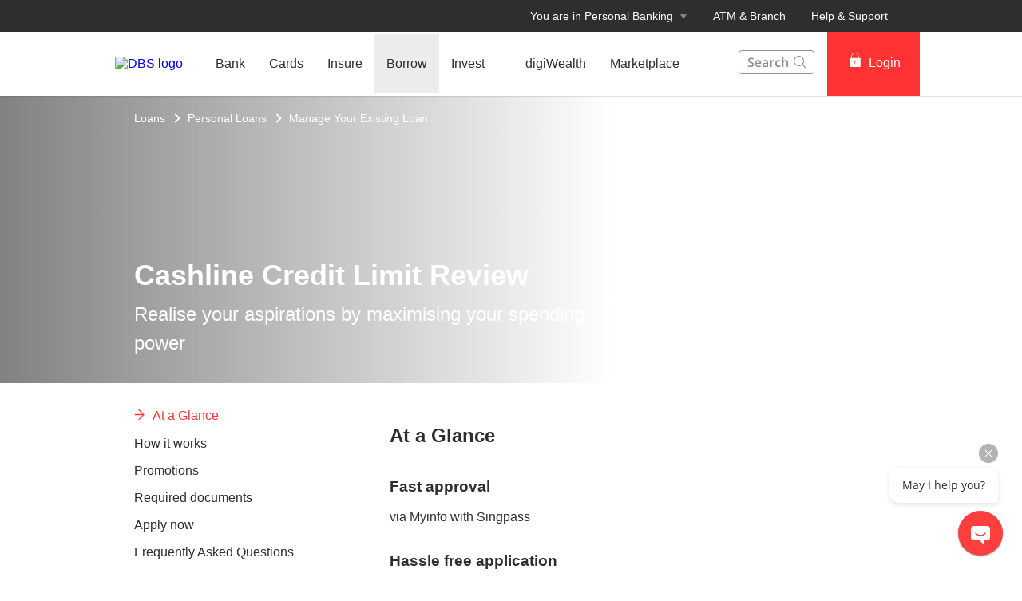

--- FILE ---
content_type: text/html
request_url: https://www.dbs.com.sg/personal/loans/personal-loans/credit-limit-review
body_size: 32458
content:
<!DOCTYPE html><html><head><link rel="preload" as="style" href="/personal/_next/public/css/fonts.css"/><link rel="preload" as="style" href="/personal/_next/public/css/modal-dialog.css"/><link rel="preload" as="style" href="/iwov-resources/flp/css/flpweb-legacy.css"/><meta charSet="utf-8"/><meta name="viewport" content="width=device-width, initial-scale=1, maximum-scale=1"/><meta name="page.destinationURL" content="https://www.dbs.com.sg/personal/loans/personal-loans/credit-limit-review"/><meta name="format-detection" content="telephone=yes"/><link rel="canonical" href="https://www.dbs.com.sg/personal/loans/personal-loans/credit-limit-review"/><link rel="alternate" href="https://www.dbs.com.sg/personal/loans/personal-loans/credit-limit-review" hrefLang="en-sg"/><link rel="stylesheet" href="/personal/_next/public/css/fonts.css"/><link rel="stylesheet" href="/personal/_next/public/css/modal-dialog.css"/><meta name="fivestar.sitedetails" content="country:sg|segment:personal|locale:en|flow:from_mem;avail_for:2665;c_exists;s_count:4601"/><script type="text/javascript" charSet="UTF-8">
                window[&#x27;adrum-start-time&#x27;] = new Date().getTime();
                window[&#x27;adrum-app-key&#x27;] = &#x27;SI-AAB-CAJ&#x27;;
                (function(config){
                    config.appKey = &#x27;SI-AAB-CAJ&#x27;;
                    config.adrumExtUrlHttp = &#x27;http://cdn.appdynamics.com&#x27;;
                    config.adrumExtUrlHttps = &#x27;https://cdn.appdynamics.com&#x27;;
                    config.beaconUrlHttp = &#x27;http://sin-col.eum-appdynamics.com&#x27;;
                    config.beaconUrlHttps = &#x27;https://sin-col.eum-appdynamics.com&#x27;;
                    config.resTiming = {&quot;bufSize&quot;:200,&quot;clearResTimingOnBeaconSend&quot;:true};
                    config.maxUrlLength = 512;
                    config.xd = {enable : false};
                    config.spa = {
                        &quot;spa2&quot;: true
                    };
                    const myScript = window.document.createElement(&quot;script&quot;);
                    myScript.src = &quot;https://cdn.appdynamics.com/adrum/adrum-latest.js&quot;;
                    myScript.type = &quot;text/javascript&quot;;
                    myScript.charSet = &quot;UTF-8&quot;;
                    window.document.head.appendChild(myScript);
                })(window[&#x27;adrum-config&#x27;] || (window[&#x27;adrum-config&#x27;] = {}));
          </script><meta name="prod-env" content="true"/><link rel="stylesheet" href="/iwov-resources/flp/css/flpweb-legacy.css"/><script src="/iwov-resources/flp/js/vendor/jquery-3.3.1.min.js" defer=""></script><script src="/iwov-resources/flp/js/vendor/bootstrap.min.js" defer=""></script><script src="/iwov-resources/flp/js/sgpersonal_gtm.js" defer=""></script><script src="/iwov-resources/flp/js/cid-pid-us.js" defer=""></script><script src="/iwov-resources/js/jquery-9.9.9.js" defer=""></script><title>Cashline Credit Limit Review | DBS Singapore</title><meta name="robots" content="index,follow"/><meta name="twitter:card" content="summary"/><meta name="twitter:site" content="DBS"/><meta name="twitter:creator" content="dbsbank"/><meta property="og:title" content="Cashline Credit Limit Review | DBS Singapore"/><meta property="og:description" content="Maximise your DBS Cashline benefits by increasing your credit limit. Apply now to enjoy greater spending power with higher limit."/><meta property="og:url" content="https://www.dbs.com.sg/personal/loans/personal-loans/credit-limit-review"/><meta property="og:type" content="website"/><meta property="og:image" content="https://www.dbs.com.sg/iwov-resources/media/images/loans/personal-loans/cashline-cli-hero.jpg"/><meta property="og:site_name" content="DBS"/><meta name="keywords" content="DBSLCLP1, credit limit review, cashline credit limit review, dbs cashline credit limit increase, dbs credit limit review"/><meta name="description" content="Maximise your DBS Cashline benefits by increasing your credit limit. Apply now to enjoy greater spending power with higher limit."/><meta name="page.country" content="sg"/><meta name="page.site" content="pweb"/><meta name="page.pageType" content="content - product"/><meta name="page.primaryCat" content="dbs"/><meta name="page.language" content="en"/><meta name="page.brand" content="dbs"/><meta name="form.primaryCat" content=""/><meta name="product.promoName" content=""/><meta name="product.subCat1" content="credit_limit_review"/><meta name="product.subCat2" content=""/><meta name="product.primaryCat" content="personal loan"/><meta name="product.productOffer" content=""/><meta name="product.productType" content="loans"/><meta name="dcr_path" content="templatedata/MMContent/MMProductDetail/data/personal/en/loans/loans_personal_loans_credit_limit_review.xml"/><link/><script type="text/javascript" src="https://somniture.dbs.com.sg/aa/sg/pweb/prod/launch.js"></script><meta name="next-head-count" content="49"/><meta charSet="utf-8"/><meta http-equiv="X-UA-Compatible" content="IE=edge,chrome=1"/><meta property="csp-nonce" content="0a30adc0-593c-4a26-ab46-3c99b726ec4e"/><link rel="preloadshortcut icon" href="/personal/_next/public/favicon.ico"/><link rel="shortcut icon" href="/personal/_next/public/favicon.ico"/><link rel="preload" href="/personal/_next/static/css/2d173f8cb53b5c70.css" as="style"/><link rel="stylesheet" href="/personal/_next/static/css/2d173f8cb53b5c70.css"/><noscript data-n-css=""></noscript><script defer="" nomodule="" src="/personal/_next/static/chunks/polyfills-42372ed130431b0a.js"></script><script defer="" src="/personal/_next/static/chunks/ce3f9da0.46113ccfd18735ee.js"></script><script defer="" src="/personal/_next/static/chunks/7333.eb98d15232b232ef.js"></script><script defer="" src="/personal/_next/static/chunks/5499.a3144be2e1fc252f.js"></script><script defer="" src="/personal/_next/static/chunks/3407.73e4168cd69e76c9.js"></script><script defer="" src="/personal/_next/static/chunks/7893.ca6b6e11cf7ea033.js"></script><script defer="" src="/personal/_next/static/chunks/2818.0cfc0df7fab7b99f.js"></script><script defer="" src="/personal/_next/static/chunks/1272.7f863e66d9a4d5db.js"></script><script defer="" src="/personal/_next/static/chunks/6689.17c8d43b046e62b2.js"></script><script defer="" src="/personal/_next/static/chunks/9332.0aa5239a34d681b7.js"></script><script defer="" src="/personal/_next/static/chunks/6857.f7a46e795eb1783b.js"></script><script defer="" src="/personal/_next/static/chunks/8888.a1f5e0c77591c919.js"></script><script defer="" src="/personal/_next/static/chunks/3626.8767836467394204.js"></script><script defer="" src="/personal/_next/static/chunks/6666.a68234c267f9bb9b.js"></script><script defer="" src="/personal/_next/static/chunks/3900.9c7ebcefe1157321.js"></script><script defer="" src="/personal/_next/static/chunks/3335.eeea42cf9d6670c4.js"></script><script defer="" src="/personal/_next/static/chunks/5828.5ca109582f20ddd3.js"></script><script src="/personal/_next/static/chunks/webpack-1a3ed273e2f2556c.js" defer=""></script><script src="/personal/_next/static/chunks/framework-945b357d4a851f4b.js" defer=""></script><script src="/personal/_next/static/chunks/main-57cd215b43d0c7be.js" defer=""></script><script src="/personal/_next/static/chunks/pages/_app-e39a3c396d0216e9.js" defer=""></script><script src="/personal/_next/static/chunks/pages/productDetail-0ee898be39e23608.js" defer=""></script><script src="/personal/_next/static/24DAmdABzkvkMuPIjf0Hz/_buildManifest.js" defer=""></script><script src="/personal/_next/static/24DAmdABzkvkMuPIjf0Hz/_ssgManifest.js" defer=""></script><style data-styled="" data-styled-version="5.3.11">.iiNIUl{margin-bottom:88px;}/*!sc*/
.iiNIOc{margin-bottom:32px;}/*!sc*/
data-styled.g1[id="sc-1wgeuk6"]{content:"iiNIUl,iiNIOc,"}/*!sc*/
.bqJdKK{margin:40px 0;border-top:1px solid #c0c0c0;height:1px;}/*!sc*/
data-styled.g2[id="sc-1hdx9or"]{content:"bqJdKK,"}/*!sc*/
.iWmgqv{box-sizing:border-box;display:-webkit-box;display:-webkit-flex;display:-ms-flexbox;display:flex;-webkit-flex-wrap:wrap;-ms-flex-wrap:wrap;flex-wrap:wrap;margin:0 -8px;}/*!sc*/
@media{.iWmgqv{display:-webkit-box;display:-webkit-flex;display:-ms-flexbox;display:flex;}}/*!sc*/
@media (min-width:768px){.iWmgqv{display:-webkit-box;display:-webkit-flex;display:-ms-flexbox;display:flex;}}/*!sc*/
@media (min-width:992px){.iWmgqv{display:-webkit-box;display:-webkit-flex;display:-ms-flexbox;display:flex;}}/*!sc*/
@media (min-width:1200px){.iWmgqv{display:-webkit-box;display:-webkit-flex;display:-ms-flexbox;display:flex;}}/*!sc*/
data-styled.g3[id="sc-1ks0jbu"]{content:"iWmgqv,"}/*!sc*/
.gLfcvN{display:block;box-sizing:border-box;padding:0 8px;}/*!sc*/
@media{.gLfcvN{display:block;-webkit-flex-basis:100.0000%;-ms-flex-preferred-size:100.0000%;flex-basis:100.0000%;max-width:100.0000%;}}/*!sc*/
@media (min-width:768px){.gLfcvN{display:none;-webkit-flex-basis:100.0000%;-ms-flex-preferred-size:100.0000%;flex-basis:100.0000%;max-width:100.0000%;}}/*!sc*/
@media (min-width:992px){.gLfcvN{display:none;}}/*!sc*/
@media (min-width:1200px){.gLfcvN{display:none;}}/*!sc*/
.fbnTeR{display:block;box-sizing:border-box;padding:0 8px;}/*!sc*/
@media{.fbnTeR{display:none;-webkit-flex-basis:100.0000%;-ms-flex-preferred-size:100.0000%;flex-basis:100.0000%;max-width:100.0000%;}}/*!sc*/
@media (min-width:768px){.fbnTeR{display:block;-webkit-flex-basis:33.3333%;-ms-flex-preferred-size:33.3333%;flex-basis:33.3333%;max-width:33.3333%;}}/*!sc*/
@media (min-width:992px){.fbnTeR{display:block;}}/*!sc*/
@media (min-width:1200px){.fbnTeR{display:block;}}/*!sc*/
.hzpGfK{display:block;box-sizing:border-box;padding:0 8px;}/*!sc*/
@media{.hzpGfK{display:block;-webkit-flex-basis:100.0000%;-ms-flex-preferred-size:100.0000%;flex-basis:100.0000%;max-width:100.0000%;}}/*!sc*/
@media (min-width:768px){.hzpGfK{display:block;-webkit-flex-basis:66.6667%;-ms-flex-preferred-size:66.6667%;flex-basis:66.6667%;max-width:66.6667%;}}/*!sc*/
@media (min-width:992px){.hzpGfK{display:block;}}/*!sc*/
@media (min-width:1200px){.hzpGfK{display:block;}}/*!sc*/
.bUqHoL{display:block;box-sizing:border-box;padding:0 8px;}/*!sc*/
@media{.bUqHoL{display:block;-webkit-flex-basis:100.0000%;-ms-flex-preferred-size:100.0000%;flex-basis:100.0000%;max-width:100.0000%;}}/*!sc*/
@media (min-width:768px){.bUqHoL{display:block;-webkit-flex-basis:50.0000%;-ms-flex-preferred-size:50.0000%;flex-basis:50.0000%;max-width:50.0000%;}}/*!sc*/
@media (min-width:992px){.bUqHoL{display:block;-webkit-flex-basis:50.0000%;-ms-flex-preferred-size:50.0000%;flex-basis:50.0000%;max-width:50.0000%;}}/*!sc*/
@media (min-width:1200px){.bUqHoL{display:block;}}/*!sc*/
.hkXcVH{display:block;box-sizing:border-box;padding:0 8px;}/*!sc*/
@media{.hkXcVH{display:block;-webkit-flex-basis:100.0000%;-ms-flex-preferred-size:100.0000%;flex-basis:100.0000%;max-width:100.0000%;}}/*!sc*/
@media (min-width:768px){.hkXcVH{display:block;-webkit-flex-basis:25.0000%;-ms-flex-preferred-size:25.0000%;flex-basis:25.0000%;max-width:25.0000%;}}/*!sc*/
@media (min-width:992px){.hkXcVH{display:block;-webkit-flex-basis:25.0000%;-ms-flex-preferred-size:25.0000%;flex-basis:25.0000%;max-width:25.0000%;}}/*!sc*/
@media (min-width:1200px){.hkXcVH{display:block;}}/*!sc*/
.YAmMq{display:block;box-sizing:border-box;padding:0 8px;}/*!sc*/
@media{.YAmMq{display:block;-webkit-flex-basis:100.0000%;-ms-flex-preferred-size:100.0000%;flex-basis:100.0000%;max-width:100.0000%;}}/*!sc*/
@media (min-width:768px){.YAmMq{display:block;}}/*!sc*/
@media (min-width:992px){.YAmMq{display:block;-webkit-flex-basis:75.0000%;-ms-flex-preferred-size:75.0000%;flex-basis:75.0000%;max-width:75.0000%;}}/*!sc*/
@media (min-width:1200px){.YAmMq{display:block;}}/*!sc*/
.hUTslm{display:block;box-sizing:border-box;padding:0 8px;}/*!sc*/
@media{.hUTslm{display:block;-webkit-flex-basis:100.0000%;-ms-flex-preferred-size:100.0000%;flex-basis:100.0000%;max-width:100.0000%;}}/*!sc*/
@media (min-width:768px){.hUTslm{display:block;}}/*!sc*/
@media (min-width:992px){.hUTslm{display:block;-webkit-flex-basis:25.0000%;-ms-flex-preferred-size:25.0000%;flex-basis:25.0000%;max-width:25.0000%;}}/*!sc*/
@media (min-width:1200px){.hUTslm{display:block;}}/*!sc*/
data-styled.g4[id="sc-1t15o9h"]{content:"gLfcvN,fbnTeR,hzpGfK,bUqHoL,hkXcVH,YAmMq,hUTslm,"}/*!sc*/
.tFzcl{width:100%;max-width:992px;margin:0 auto;box-sizing:border-box;}/*!sc*/
.bhDKtA{width:100%;max-width:1024px;margin:0 auto;box-sizing:border-box;}/*!sc*/
data-styled.g5[id="sc-1lyge5e"]{content:"tFzcl,bhDKtA,"}/*!sc*/
.bMfwPv{display:-webkit-inline-box;display:-webkit-inline-flex;display:-ms-inline-flexbox;display:inline-flex;-webkit-box-pack:center;-webkit-justify-content:center;-ms-flex-pack:center;justify-content:center;-webkit-align-items:center;-webkit-box-align:center;-ms-flex-align:center;align-items:center;height:24px;width:24px;position:relative;}/*!sc*/
.bMfwPv .webstudio-badge{position:absolute;bottom:10px;left:10px;}/*!sc*/
data-styled.g11[id="sc-15a9qdt"]{content:"bMfwPv,"}/*!sc*/
.hvBOBA{display:-webkit-inline-box;display:-webkit-inline-flex;display:-ms-inline-flexbox;display:inline-flex;}/*!sc*/
data-styled.g16[id="sc-kqv7e4"]{content:"hvBOBA,"}/*!sc*/
.jcDZLW{display:-webkit-box;display:-webkit-flex;display:-ms-flexbox;display:flex;-webkit-align-items:center;-webkit-box-align:center;-ms-flex-align:center;align-items:center;min-height:24px;}/*!sc*/
data-styled.g17[id="sc-1ojmomv"]{content:"jcDZLW,"}/*!sc*/
.eHDfQv{font-size:14px;font-size:1.4rem;line-height:20px;color:#172633;text-transform:capitalize;-webkit-text-decoration:none;text-decoration:none;-webkit-user-select:none;-moz-user-select:none;-ms-user-select:none;user-select:none;cursor:pointer;}/*!sc*/
.eHDfQv:hover{-webkit-text-decoration:underline;text-decoration:underline;color:#172633;}/*!sc*/
data-styled.g18[id="sc-kdd2d5"]{content:"eHDfQv,"}/*!sc*/
.dBsRLE{display:-webkit-box;display:-webkit-flex;display:-ms-flexbox;display:flex;-webkit-align-items:center;-webkit-box-align:center;-ms-flex-align:center;align-items:center;}/*!sc*/
data-styled.g19[id="sc-ewj0ws"]{content:"dBsRLE,"}/*!sc*/
.gwoIUZ{margin-bottom:37px;}/*!sc*/
.gwoIUZ > .breadcrumb{margin-bottom:16px;display:-webkit-box;display:-webkit-flex;display:-ms-flexbox;display:flex;-webkit-flex-wrap:wrap;-ms-flex-wrap:wrap;flex-wrap:wrap;}/*!sc*/
.gwoIUZ > .breadcrumb > div a{color:#909090;font-size:14px;font-size:1.4rem;-webkit-text-decoration:none;text-decoration:none;}/*!sc*/
.gwoIUZ > .breadcrumb > div a:hover{-webkit-text-decoration:underline;text-decoration:underline;}/*!sc*/
.gwoIUZ > .breadcrumb > div svg path{fill:#909090;}/*!sc*/
data-styled.g20[id="sc-1akz50f"]{content:"gwoIUZ,"}/*!sc*/
.fQNetR{font-size:24px;font-size:2.4rem;margin-bottom:24px;color:#2e2e2e;word-break:break-word;-webkit-hyphens:auto;-moz-hyphens:auto;-ms-hyphens:auto;hyphens:auto;font-weight:bold;}/*!sc*/
@media (min-width:767px){.fQNetR{font-size:36px;font-size:3.6rem;}}/*!sc*/
data-styled.g21[id="sc-1exq9yr"]{content:"fQNetR,"}/*!sc*/
.lkNSCY{padding:0;list-style-type:none;margin:0;overflow-y:auto;-webkit-scrollbar-width:none;-moz-scrollbar-width:none;-ms-scrollbar-width:none;scrollbar-width:none;-webkit-scrollbar-color:transparent transparent;-moz-scrollbar-color:transparent transparent;-ms-scrollbar-color:transparent transparent;scrollbar-color:transparent transparent;}/*!sc*/
data-styled.g33[id="sc-8w97kh"]{content:"lkNSCY,"}/*!sc*/
.hRzlUN a{font-size:16px;font-size:1.6rem;display:-webkit-box;display:-webkit-flex;display:-ms-flexbox;display:flex;max-width:247px;width:85%;cursor:pointer;font-weight:500;-webkit-text-decoration:none;text-decoration:none;padding-bottom:16px;padding-right:15px;}/*!sc*/
.hRzlUN a.default{color:#2e2e2e;}/*!sc*/
.hRzlUN a.activeLink{color:#f33;}/*!sc*/
.hRzlUN .sc-145vw7g{margin-right:10px;}/*!sc*/
.hRzlUN .sc-145vw7g g{fill:#f33;stroke:#f33;}/*!sc*/
data-styled.g35[id="sc-wu74y4"]{content:"hRzlUN,"}/*!sc*/
.dkeiSP{padding:5px 0;font-size:16px;font-size:1.6rem;background:#ffffff;color:#2e2e2e;font-weight:normal;position:relative;overflow-anchor:none;}/*!sc*/
data-styled.g36[id="sc-1jmhkv1"]{content:"dkeiSP,"}/*!sc*/
.leCraq{display:none;}/*!sc*/
@media (min-width:768px){.leCraq{display:none;}}/*!sc*/
data-styled.g37[id="sc-di6dis"]{content:"leCraq,"}/*!sc*/
.lhYwnN{display:-webkit-box;display:-webkit-flex;display:-ms-flexbox;display:flex;-webkit-flex-direction:column;-ms-flex-direction:column;flex-direction:column;max-height:90vh;}/*!sc*/
data-styled.g38[id="sc-cu9qze"]{content:"lhYwnN,"}/*!sc*/
.eqTto{top:0;position:relative;}/*!sc*/
data-styled.g39[id="sc-1bhzxmf"]{content:"eqTto,"}/*!sc*/
.koTWCI{max-width:287px;width:100%;position:absolute;top:0;}/*!sc*/
data-styled.g40[id="sc-11h8ysa"]{content:"koTWCI,"}/*!sc*/
@media (max-width:767px){.cSvLaQ{overflow:hidden;}}/*!sc*/
data-styled.g189[id="sc-uocijl-0"]{content:"cSvLaQ,"}/*!sc*/
.dPvPIU{position:relative;ms-touch-action:"none";}/*!sc*/
data-styled.g612[id="sc-wnqpjh"]{content:"dPvPIU,"}/*!sc*/
.wVuNa{display:-webkit-box;display:-webkit-flex;display:-ms-flexbox;display:flex;width:100%;overflow:hidden;}/*!sc*/
data-styled.g613[id="sc-dhlmav"]{content:"wVuNa,"}/*!sc*/
.dqDoRO{display:-webkit-box;display:-webkit-flex;display:-ms-flexbox;display:flex;width:100%;left:0%;position:relative;-webkit-transition:-webkit-transform 1s ease-in-out;-webkit-transition:transform 1s ease-in-out;transition:transform 1s ease-in-out;-webkit-transform:translateX(0%);-ms-transform:translateX(0%);transform:translateX(0%);}/*!sc*/
data-styled.g614[id="sc-2vst7s"]{content:"dqDoRO,"}/*!sc*/
.lgdULp{display:-webkit-box;display:-webkit-flex;display:-ms-flexbox;display:flex;position:absolute;bottom:32px;left:50%;-webkit-transform:translateX(-50%);-ms-transform:translateX(-50%);transform:translateX(-50%);}/*!sc*/
data-styled.g615[id="sc-xckzzm"]{content:"lgdULp,"}/*!sc*/
.ceyqQC{-webkit-flex:1 0 100%;-ms-flex:1 0 100%;flex:1 0 100%;-webkit-order:0;-ms-flex-order:0;order:0;}/*!sc*/
data-styled.g621[id="sc-1touizw"]{content:"ceyqQC,"}/*!sc*/
.cMsYjU{width:100%;min-height:71px;}/*!sc*/
data-styled.g680[id="sc-1qpavyf"]{content:"cMsYjU,"}/*!sc*/
.gZUABD{margin-top:20px;}/*!sc*/
data-styled.g681[id="sc-v79fs9"]{content:"gZUABD,"}/*!sc*/
.jJCAFt{display:-webkit-box;display:-webkit-flex;display:-ms-flexbox;display:flex;cursor:pointer;padding:20px 16px 20px;width:100%;background-color:#F3F3F3;-webkit-transition:background-color 0.2s linear;transition:background-color 0.2s linear;font-size:24px;font-size:2.4rem;font-weight:500;color:#2e2e2e;margin-bottom:12px;}/*!sc*/
.jJCAFt icon{fill:#f33;}/*!sc*/
.jJCAFt span{line-height:1;padding-top:4px;}/*!sc*/
.jJCAFt:hover{background:#ECECEC;}/*!sc*/
data-styled.g682[id="sc-1csjihi"]{content:"jJCAFt,"}/*!sc*/
.juQDcz{display:-webkit-box;display:-webkit-flex;display:-ms-flexbox;display:flex;margin-right:16px;}/*!sc*/
@media (max-width:768px){.juQDcz{margin-right:16px;}}/*!sc*/
.juQDcz path,.juQDcz rect,.juQDcz polygon{fill:#f33;}/*!sc*/
data-styled.g683[id="sc-wl3epi"]{content:"juQDcz,"}/*!sc*/
.llZIKY{overflow:hidden;word-break:break-word;max-height:0;-webkit-transition:max-height 400ms ease-out;transition:max-height 400ms ease-out;}/*!sc*/
data-styled.g684[id="sc-14hgmz4"]{content:"llZIKY,"}/*!sc*/
.DUhpx{overflow:hidden;}/*!sc*/
data-styled.g692[id="sc-1rkchvo"]{content:"DUhpx,"}/*!sc*/
.fafeLu{display:-webkit-box;display:-webkit-flex;display:-ms-flexbox;display:flex;margin-top:16px;}/*!sc*/
@media (min-width:320px)and (max-width:767px){.fafeLu{margin-top:32px;}}/*!sc*/
@media (max-width:360px){.fafeLu{-webkit-flex-direction:column;-ms-flex-direction:column;flex-direction:column;}}/*!sc*/
@media (min-width:360px)and (max-width:767px){.fafeLu{-webkit-flex-direction:row;-ms-flex-direction:row;flex-direction:row;}}/*!sc*/
@media (min-width:768px){.fafeLu{-webkit-flex-direction:column;-ms-flex-direction:column;flex-direction:column;}}/*!sc*/
@media (min-width:990px){.fafeLu{-webkit-flex-direction:row;-ms-flex-direction:row;flex-direction:row;}}/*!sc*/
.fafeNY{display:-webkit-box;display:-webkit-flex;display:-ms-flexbox;display:flex;margin-top:32px;}/*!sc*/
@media (min-width:320px)and (max-width:767px){.fafeNY{margin-top:32px;}}/*!sc*/
@media (max-width:360px){.fafeNY{-webkit-flex-direction:column;-ms-flex-direction:column;flex-direction:column;}}/*!sc*/
@media (min-width:360px)and (max-width:767px){.fafeNY{-webkit-flex-direction:row;-ms-flex-direction:row;flex-direction:row;}}/*!sc*/
@media (min-width:768px){.fafeNY{-webkit-flex-direction:column;-ms-flex-direction:column;flex-direction:column;}}/*!sc*/
@media (min-width:990px){.fafeNY{-webkit-flex-direction:row;-ms-flex-direction:row;flex-direction:row;}}/*!sc*/
data-styled.g693[id="sc-9sak3k"]{content:"fafeLu,fafeNY,"}/*!sc*/
.KveVJ{padding-right:16px;}/*!sc*/
@media (min-width:768px){.KveVJ{margin-bottom:8px;}}/*!sc*/
@media (min-width:990px){.KveVJ{margin-bottom:0;}}/*!sc*/
data-styled.g694[id="sc-8jsc80"]{content:"KveVJ,"}/*!sc*/
.fzCkOV{line-height:1.3;}/*!sc*/
.fzCkOV h3{margin:0 0 8px 0;}/*!sc*/
data-styled.g695[id="sc-1otsa3i"]{content:"fzCkOV,"}/*!sc*/
.hKnDcQ{color:#2e2e2e;font-weight:500;-webkit-text-decoration:none;text-decoration:none;font-size:16px;font-size:1.6rem;vertical-align:top;display:-webkit-box;display:-webkit-flex;display:-ms-flexbox;display:flex;}/*!sc*/
.hKnDcQ:hover{color:#ee1818;}/*!sc*/
data-styled.g696[id="sc-8mv7jw"]{content:"hKnDcQ,"}/*!sc*/
.eyzgjQ{width:96px;height:88px;}/*!sc*/
data-styled.g697[id="sc-1738thg"]{content:"eyzgjQ,"}/*!sc*/
.bHVbyA{padding:5px 0;color:#909090;font-size:14px;font-size:1.4rem;font-weight:400;overflow:hidden;}/*!sc*/
data-styled.g712[id="sc-1ew9vmn"]{content:"bHVbyA,"}/*!sc*/
.jUkFNd{margin-bottom:8px;color:#2e2e2e;font-size:18px;font-size:1.8rem;font-weight:500;}/*!sc*/
data-styled.g713[id="sc-ugj2jd"]{content:"jUkFNd,"}/*!sc*/
.krorQn{color:#909090;font-weight:500;margin:8px 8px 0 0;float:left;border:1px solid #909090;-webkit-text-decoration:none;text-decoration:none;-webkit-transition:all 0.1s;transition:all 0.1s;border-radius:50px;-webkit-border-radius:50px;-moz-border-radius:50px;padding:4px 16px;}/*!sc*/
.krorQn:hover{background:#909090;color:#fff;}/*!sc*/
data-styled.g714[id="sc-7lz7j3"]{content:"krorQn,"}/*!sc*/
.eycPSB a{-webkit-text-decoration:none;text-decoration:none;}/*!sc*/
data-styled.g715[id="sc-ao8bxw"]{content:"eycPSB,"}/*!sc*/
.csbmpq{color:inherit;}/*!sc*/
data-styled.g717[id="sc-tmki00"]{content:"csbmpq,"}/*!sc*/
.fyIhSb{font-weight:500;}/*!sc*/
.fyIhSb > div{min-height:24px;-webkit-align-items:center;-webkit-box-align:center;-ms-flex-align:center;align-items:center;}/*!sc*/
.fyIhSb > div > a{font-size:14px;font-size:1.4rem;-webkit-text-decoration:none;text-decoration:none;font-weight:500;}/*!sc*/
.fyIhSb > div > a:hover{-webkit-text-decoration:underline;text-decoration:underline;}/*!sc*/
.fyIhSb > div > div{margin-left:4px;}/*!sc*/
data-styled.g718[id="sc-klzryr"]{content:"fyIhSb,"}/*!sc*/
.kJKkXk{position:absolute;bottom:32px;width:95%;max-width:95%;color:inherit;}/*!sc*/
@media (min-width:320px)and (max-width:767px){.kJKkXk{padding-right:16px;bottom:48px;margin-bottom:16px;}}/*!sc*/
data-styled.g719[id="sc-x8sghn"]{content:"kJKkXk,"}/*!sc*/
.bmkqSY{text-align:unset;width:100%;font-size:16px;font-size:1.6rem;margin-bottom:24px;line-height:1.5;}/*!sc*/
@media (min-width:768px){.bmkqSY{font-size:24px;font-size:2.4rem;}}/*!sc*/
@media (min-width:991px){.bmkqSY{width:60%;}}/*!sc*/
@media (min-width:320px)and (max-width:767px){.bmkqSY{display:block;}}/*!sc*/
data-styled.g722[id="sc-cv97ql"]{content:"bmkqSY,"}/*!sc*/
.fXuquJ{font-size:24px;font-size:2.4rem;font-weight:700;margin:0 0 8px 0;text-align:unset;width:100%;line-height:1.3;}/*!sc*/
@media (min-width:768px){.fXuquJ{font-size:36px;font-size:3.6rem;}}/*!sc*/
@media (min-width:991px){.fXuquJ{width:60%;}}/*!sc*/
@media (min-width:320px)and (max-width:990px){.fXuquJ{margin:0;}}/*!sc*/
data-styled.g724[id="sc-1h512vi"]{content:"fXuquJ,"}/*!sc*/
.jAURhJ{background-image:url("/iwov-resources/media/images/loans/personal-loans/cashline-cli-hero.jpg");background-size:cover;background-position:center;width:100%;height:100%;}/*!sc*/
@media (min-width:320px)and (max-width:767px){.jAURhJ{background-position:center center;}}/*!sc*/
data-styled.g726[id="sc-1yhruta"]{content:"jAURhJ,"}/*!sc*/
.bIzUlM{display:block;position:relative;box-sizing:border-box;height:100%;max-width:992px;margin:0 auto;height:360px;padding:16px 16px 48px;color:#FFF;}/*!sc*/
@media (min-width:992px){.bIzUlM{padding:16px 24px 48px;}}/*!sc*/
.bIzUlM .sc-klzryr a{color:#FFF;}/*!sc*/
.bIzUlM .sc-klzryr svg path{fill:#FFF;}/*!sc*/
data-styled.g728[id="sc-a9y44e"]{content:"bIzUlM,"}/*!sc*/
.hGqhFp{position:absolute;background:linear-gradient( to right, #2e2e2e, transparent );height:100%;width:60%;opacity:0.6;bottom:0;}/*!sc*/
@media (max-width:1024px){.hGqhFp{width:100%;}}/*!sc*/
data-styled.g729[id="sc-16cbt63"]{content:"hGqhFp,"}/*!sc*/
.gEUqqK{font-size:18px;font-size:1.8rem;margin:16px 0;font-weight:500;}/*!sc*/
data-styled.g733[id="sc-1lf3tid-0"]{content:"gEUqqK,"}/*!sc*/
.etLBVd .sc-v79fs9{margin:16px 0;}/*!sc*/
.etLBVd .sc-v79fs9:after{content:' ';border-bottom:solid 1px #c0c0c0;display:block;}/*!sc*/
.etLBVd .sc-v79fs9:last-child:after{border-bottom:0;}/*!sc*/
.etLBVd .sc-1qpavyf{min-height:unset;}/*!sc*/
.etLBVd .sc-14hgmz4{word-break:unset;}/*!sc*/
@media (max-width:768px){.etLBVd .sc-14hgmz4{overflow:auto;}}/*!sc*/
.etLBVd .sc-1csjihi{background-color:transparent;padding:0;margin-bottom:16px;}/*!sc*/
.etLBVd .sc-1csjihi span{font-size:16px;color:#000;font-weight:500;line-height:1.3;float:left;padding-top:8px;max-width:88%;}/*!sc*/
.etLBVd .sc-1csjihi:hover{background:transparent;}/*!sc*/
data-styled.g734[id="sc-lgjHQU"]{content:"etLBVd,"}/*!sc*/
.btwxIv{margin:0 0 20px 48px;display:-webkit-box;display:-webkit-flex;display:-ms-flexbox;display:flex;}/*!sc*/
data-styled.g736[id="sc-1lf3tid-2"]{content:"btwxIv,"}/*!sc*/
.eaYsrp{display:table-cell;vertical-align:top;color:#2e2e2e;}/*!sc*/
.eaYsrp p{margin:0px 0px 16px;font-weight:400;line-height:1.5;}/*!sc*/
.eaYsrp p:last-child{margin-bottom:0;}/*!sc*/
.eaYsrp ol,.eaYsrp ul{margin-bottom:10px;margin-top:0;display:block;}/*!sc*/
.eaYsrp ol li,.eaYsrp ul li{margin-bottom:8px;font-weight:400;}/*!sc*/
.eaYsrp ol li:last-child,.eaYsrp ul li:last-child{margin-bottom:0px;}/*!sc*/
.eaYsrp a{color:#f33;-webkit-text-decoration:none;text-decoration:none;}/*!sc*/
.eaYsrp a:hover{-webkit-text-decoration:underline;text-decoration:underline;}/*!sc*/
data-styled.g739[id="sc-1lf3tid-5"]{content:"eaYsrp,"}/*!sc*/
.knzwum{color:#2e2e2e;}/*!sc*/
.knzwum > .container.unused{width:unset !important;max-width:unset !important;margin:unset !important;padding:unset !important;}/*!sc*/
.knzwum .prodDetail{margin-top:0;}/*!sc*/
data-styled.g740[id="sc-1wye2pb-0"]{content:"knzwum,"}/*!sc*/
.gQhvrR{margin-top:27px;padding:0 16px;margin-bottom:26px;}/*!sc*/
@media (min-width:768px){.gQhvrR{padding:0 24px;}}/*!sc*/
data-styled.g742[id="sc-8ms2wo-0"]{content:"gQhvrR,"}/*!sc*/
.bhZvDL h3{margin:0px;margin-bottom:8px;}/*!sc*/
data-styled.g743[id="sc-8ms2wo-1"]{content:"bhZvDL,"}/*!sc*/
.gSHOym p{margin:8px 0 0 0;}/*!sc*/
.gSHOym img{right:0;}/*!sc*/
@media (min-width:320px) and (max-width:767px){.gSHOym .sc-x8sghn{bottom:32px;margin-bottom:0;}}/*!sc*/
@media (min-width:320px) and (max-width:990px){.gSHOym .sc-1h512vi{margin-bottom:16px;}}/*!sc*/
data-styled.g744[id="sc-8ms2wo-2"]{content:"gSHOym,"}/*!sc*/
.aHBrW{background:#484848;color:#C0C0C0;font-size:14px;font-size:1.4rem;padding-top:24px;margin-top:-1px;}/*!sc*/
@media (max-width:767px){.aHBrW{padding:8px 0;}}/*!sc*/
data-styled.g1010[id="sc-yisa6c"]{content:"aHBrW,"}/*!sc*/
.gnxpPv{color:#C0C0C0;font-weight:400;-webkit-text-decoration:none;text-decoration:none;font-size:14px;font-size:1.4rem;display:inline-block;}/*!sc*/
.gnxpPv:hover{color:#ee1818;}/*!sc*/
.gnxpPv:hover::after{color:#C0C0C0;}/*!sc*/
.gnxpPv:not(:last-child):after{content:"|";padding:0 8px;}/*!sc*/
@media print{.gnxpPv{color:#000000;}}/*!sc*/
data-styled.g1011[id="sc-1ss3j7l"]{content:"gnxpPv,"}/*!sc*/
.cSPddP{margin-bottom:4px;}/*!sc*/
@media (min-width:320px)and (max-width:767px){.cSPddP{margin-bottom:8px;}}/*!sc*/
data-styled.g1012[id="sc-7enk44"]{content:"cSPddP,"}/*!sc*/
.dpGlGK{max-width:1024px;margin:0 auto;padding:0 24px 24px;}/*!sc*/
@media (min-width:960px){.dpGlGK{padding:0 40px 32px 40px;}}/*!sc*/
data-styled.g1013[id="sc-1l8fm1b"]{content:"dpGlGK,"}/*!sc*/
.curEaa{color:#C0C0C0;font-weight:500;}/*!sc*/
.curEaa span:not(:last-child):after{content:"|";padding:0 8px;}/*!sc*/
@media print{.curEaa{color:#000000;}}/*!sc*/
data-styled.g1014[id="sc-154vopf"]{content:"curEaa,"}/*!sc*/
.nSMml{display:-webkit-box;display:-webkit-flex;display:-ms-flexbox;display:flex;-webkit-align-items:center;-webkit-box-align:center;-ms-flex-align:center;align-items:center;}/*!sc*/
@media (max-width:991px){.nSMml{padding-top:40px;}}/*!sc*/
@media (min-width:320px)and (max-width:767px){.nSMml{margin-bottom:8px;}}/*!sc*/
data-styled.g1015[id="sc-1e2ez40"]{content:"nSMml,"}/*!sc*/
.FYMYt{border-radius:100px;width:30px;height:30px;background-color:transparent;margin-right:25px;}/*!sc*/
.FYMYt:hover svg path{fill:#ccc;}/*!sc*/
.FYMYt svg{margin:1px 0 0 0;}/*!sc*/
.FYMYt svg path{width:25px;height:25px;fill:#656565;}/*!sc*/
data-styled.g1016[id="sc-1uhx5dq"]{content:"FYMYt,"}/*!sc*/
@media (min-width:320px) and (max-width:767px){.diNmIj .sc-1l8fm1b{padding:0 24px 24px;}}/*!sc*/
.diNmIj .sc-1l8fm1b svg g{-webkit-clip-path:none;clip-path:none;}/*!sc*/
data-styled.g1018[id="sc-9xu9wn-0"]{content:"diNmIj,"}/*!sc*/
.jXLEAr path{fill:#454F57;}/*!sc*/
data-styled.g1019[id="sc-DWsrX"]{content:"jXLEAr,"}/*!sc*/
.duKHOt{display:-webkit-inline-box;display:-webkit-inline-flex;display:-ms-inline-flexbox;display:inline-flex;-webkit-box-pack:center;-webkit-justify-content:center;-ms-flex-pack:center;justify-content:center;-webkit-align-items:center;-webkit-box-align:center;-ms-flex-align:center;align-items:center;height:24px;width:24px;position:relative;}/*!sc*/
.duKHOt .webstudio-badge{position:absolute;bottom:10px;left:10px;}/*!sc*/
data-styled.g1020[id="sc-iLWXdy"]{content:"duKHOt,"}/*!sc*/
.ehXikH{position:relative;overflow:hidden;border-radius:4px;border:0;}/*!sc*/
@media (max-width:767px){.ehXikH{border-radius:0;border-left:0;border-right:0;}}/*!sc*/
data-styled.g1021[id="sc-huFNyZ"]{content:"ehXikH,"}/*!sc*/
.kuccjQ{position:relative;border-bottom:0;}/*!sc*/
.kuccjQ:last-child{border-bottom:none;}/*!sc*/
.kuccjQ:last-child a:first-child{border-bottom:1px solid rgba(255,255,255,0);}/*!sc*/
data-styled.g1022[id="sc-enkILE"]{content:"kuccjQ,"}/*!sc*/
.icIZWY{padding:0 24px;display:-webkit-box;display:-webkit-flex;display:-ms-flexbox;display:flex;-webkit-flex-direction:row;-ms-flex-direction:row;flex-direction:row;min-height:48px;line-height:48px;vertical-align:middle;-webkit-user-select:none;-moz-user-select:none;-ms-user-select:none;user-select:none;-webkit-align-items:center;-webkit-box-align:center;-ms-flex-align:center;align-items:center;-webkit-box-pack:justify;-webkit-justify-content:space-between;-ms-flex-pack:justify;justify-content:space-between;}/*!sc*/
@media (max-width:767px){.icIZWY{padding:0 16px;}}/*!sc*/
data-styled.g1023[id="sc-bcSKrn"]{content:"icIZWY,"}/*!sc*/
.cozEqy{color:rgb(69,79,87);font-size:0.875rem;-webkit-letter-spacing:0;-moz-letter-spacing:0;-ms-letter-spacing:0;letter-spacing:0;}/*!sc*/
data-styled.g1024[id="sc-jkTpcO"]{content:"cozEqy,"}/*!sc*/
.dnqefl{-webkit-text-decoration:none;text-decoration:none;outline:none;display:-webkit-box;display:-webkit-flex;display:-ms-flexbox;display:flex;cursor:pointer;-webkit-align-items:center;-webkit-box-align:center;-ms-flex-align:center;align-items:center;}/*!sc*/
.dnqefl > svg{-webkit-transition:0.2s ease-in-out;transition:0.2s ease-in-out;-webkit-transform:rotate( 180deg);-ms-transform:rotate( 180deg);transform:rotate( 180deg);}/*!sc*/
data-styled.g1027[id="sc-iA-DsXs"]{content:"dnqefl,"}/*!sc*/
.gMxBPT{display:-webkit-box;display:-webkit-flex;display:-ms-flexbox;display:flex;-webkit-flex-direction:row;-ms-flex-direction:row;flex-direction:row;}/*!sc*/
.gMxBPT span{font-weight:500;}/*!sc*/
.gMxBPT > div:first-child{width:48%;}/*!sc*/
.gMxBPT > div:first-child > div a{font-size:14px;font-size:1.4rem;line-height:1;min-height:0;-webkit-text-decoration:none;text-decoration:none;}/*!sc*/
.gMxBPT > div:first-child > div a span{font-size:14px;font-size:1.4rem;color:#f33;}/*!sc*/
@media print{.gMxBPT > div:first-child > div a span{color:#000000;}}/*!sc*/
.gMxBPT > div:first-child a{padding:0;-webkit-box-pack:start;-webkit-justify-content:flex-start;-ms-flex-pack:start;justify-content:flex-start;-webkit-text-decoration:none;text-decoration:none;}/*!sc*/
.gMxBPT > div:first-child a > span:nth-child(2){margin-left:0;}/*!sc*/
.gMxBPT > div:first-child div{padding:0;}/*!sc*/
.gMxBPT > div:first-child div ul{margin-top:8px;}/*!sc*/
.gMxBPT > div:first-child rect,.gMxBPT > div:first-child path{fill:#f33;}/*!sc*/
@media print{.gMxBPT > div:first-child rect,.gMxBPT > div:first-child path{fill:#000000;}}/*!sc*/
data-styled.g1030[id="sc-qermv0"]{content:"gMxBPT,"}/*!sc*/
.ckoqGi{margin-top:12px;background:#484848;color:#ffffff;}/*!sc*/
data-styled.g1031[id="sc-1ye7nbn"]{content:"ckoqGi,"}/*!sc*/
.kXmKNc{max-width:1024px;margin:0 auto;padding:24px;}/*!sc*/
@media (min-width:960px){.kXmKNc{padding:24px 40px;}}/*!sc*/
@media (min-width:768px){.kXmKNc{padding-bottom:0;}}/*!sc*/
@media (min-width:320px)and (max-width:767px){.kXmKNc{padding:24px 16px;}}/*!sc*/
data-styled.g1032[id="sc-1xpaml1"]{content:"kXmKNc,"}/*!sc*/
.hKzLqH{color:#C0C0C0;font-size:14px;font-size:1.4rem;line-height:1.3;font-weight:500;margin:8px 0;}/*!sc*/
@media print{.hKzLqH{color:#000000;}}/*!sc*/
data-styled.g1033[id="sc-ugiivj"]{content:"hKzLqH,"}/*!sc*/
.fkACSJ{display:-webkit-box;display:-webkit-flex;display:-ms-flexbox;display:flex;-webkit-flex-direction:row;-ms-flex-direction:row;flex-direction:row;font-weight:400;cursor:pointer;line-height:normal;margin-bottom:8px;padding-right:16px;}/*!sc*/
@media (min-width:768px){.fkACSJ{padding-right:0;}}/*!sc*/
data-styled.g1034[id="sc-1htmuhf"]{content:"fkACSJ,"}/*!sc*/
.hQTyIh{-webkit-text-decoration:none;text-decoration:none;color:#ffffff;-webkit-text-decoration:none;text-decoration:none;font-size:14px;font-size:1.4rem;font-weight:400;}/*!sc*/
.hQTyIh:hover{color:#f33;}/*!sc*/
@media print{.hQTyIh{color:#000000;}}/*!sc*/
.geiolm{-webkit-text-decoration:none;text-decoration:none;color:#f33;-webkit-text-decoration:none;text-decoration:none;font-size:14px;font-size:1.4rem;font-weight:500;}/*!sc*/
.geiolm:hover{color:#f33;}/*!sc*/
@media print{.geiolm{color:#000000;}}/*!sc*/
data-styled.g1035[id="sc-1yasr0l"]{content:"hQTyIh,geiolm,"}/*!sc*/
.iCuNBk{margin-top:16px;margin-bottom:0;list-style-type:none;padding-left:0;}/*!sc*/
.iCuNBk li:last-child{margin-bottom:0;}/*!sc*/
@media (min-width:320px)and (max-width:767px){.iCuNBk li{width:50%;float:left;}.iCuNBk li:after{content:" ";display:block;clear:both;}.iCuNBk li:nth-child(2n + 1){clear:both;}}/*!sc*/
data-styled.g1036[id="sc-m5tuss"]{content:"iCuNBk,"}/*!sc*/
.jgbLsG{margin-bottom:8px;margin-top:16px;padding-right:0;font-weight:500;color:#ffffff;}/*!sc*/
@media (min-width:320px)and (max-width:767px){.jgbLsG{width:calc(50% - 16px);}}/*!sc*/
.jgbLsG a{color:#ffffff;-webkit-text-decoration:none;text-decoration:none;cursor:pointer;font-weight:400;}/*!sc*/
.jgbLsG a:hover{color:#f33;}/*!sc*/
@media print{.jgbLsG a{color:#000000;}}/*!sc*/
.jgbLsG *{text-align:left;font-size:14px;font-size:1.4rem;}/*!sc*/
.jgbLsG p{margin-top:0;margin-bottom:8px;}/*!sc*/
@media print{.jgbLsG{color:#000000;}}/*!sc*/
data-styled.g1037[id="sc-12u9za"]{content:"jgbLsG,"}/*!sc*/
@media (max-width:767px){.kjWfYX{display:none;}}/*!sc*/
data-styled.g1038[id="sc-1dr5u0i"]{content:"kjWfYX,"}/*!sc*/
@media (min-width:768px){.fSQauE{display:none;}}/*!sc*/
data-styled.g1039[id="sc-o9yodl"]{content:"fSQauE,"}/*!sc*/
.bCMZNA .sc-16qvs7z{min-width:53px;margin-left:16px;-webkit-box-pack:justify;-webkit-justify-content:space-between;-ms-flex-pack:justify;justify-content:space-between;}/*!sc*/
.bCMZNA .sc-ugiivj{margin:7px 0 8px;line-height:1.4;}/*!sc*/
.bCMZNA .sc-1htmuhf{line-height:1.5;}/*!sc*/
.bCMZNA .sc-12u9za{line-height:21px;}/*!sc*/
.bCMZNA .sc-12u9za > p{margin-bottom:10px;}/*!sc*/
data-styled.g1040[id="sc-1s2khgu-0"]{content:"bCMZNA,"}/*!sc*/
.glzlsn{width:100%;max-width:1024px;margin:0 auto;box-sizing:border-box;}/*!sc*/
data-styled.g1086[id="sc-fEiIrt"]{content:"glzlsn,"}/*!sc*/
.ccyZCT{position:relative;z-index:5;-webkit-flex:0 0 300px;-ms-flex:0 0 300px;flex:0 0 300px;-webkit-transition:all 0.5s linear;transition:all 0.5s linear;background:#ffffff;}/*!sc*/
.ccyZCT.collapsed{-webkit-flex:0 0 0;-ms-flex:0 0 0;flex:0 0 0;}/*!sc*/
data-styled.g1115[id="sc-cYYuRe"]{content:"ccyZCT,"}/*!sc*/
.kCENkd{position:fixed;height:100%;width:300px;-webkit-transition:all 0.5s linear;transition:all 0.5s linear;top:0;left:-317px;background:#ffffff;overflow:auto;}/*!sc*/
data-styled.g1116[id="sc-eFRcpv"]{content:"kCENkd,"}/*!sc*/
.bvekAw{margin:8px 16px;height:1px;border-top:1px solid #ECECEC;}/*!sc*/
data-styled.g1117[id="sc-bizigk"]{content:"bvekAw,"}/*!sc*/
.igTtPG{list-style:none;display:-webkit-box;display:-webkit-flex;display:-ms-flexbox;display:flex;-webkit-flex-direction:column;-ms-flex-direction:column;flex-direction:column;font-weight:500;color:#2e2e2e;font-size:18px;font-size:1.8rem;line-height:1.7;cursor:pointer;}/*!sc*/
.igTtPG a{-webkit-transition:all 0.2s linear;transition:all 0.2s linear;color:#2e2e2e;-webkit-text-decoration:none;text-decoration:none;}/*!sc*/
.igTtPG > a{padding:8px 24px;}/*!sc*/
.dCYPxz{list-style:none;display:-webkit-box;display:-webkit-flex;display:-ms-flexbox;display:flex;-webkit-flex-direction:column;-ms-flex-direction:column;flex-direction:column;font-weight:500;color:#2e2e2e;font-size:18px;font-size:1.8rem;line-height:1.7;cursor:pointer;background:#ececec;}/*!sc*/
.dCYPxz a{-webkit-transition:all 0.2s linear;transition:all 0.2s linear;color:#2e2e2e;-webkit-text-decoration:none;text-decoration:none;}/*!sc*/
.dCYPxz > a{padding:8px 24px;}/*!sc*/
data-styled.g1121[id="sc-lpYOg"]{content:"igTtPG,dCYPxz,"}/*!sc*/
.hUBnXH{color:#656565;font-weight:bold;font-size:14px;font-size:1.4rem;padding:8px 0;margin:0 24px;}/*!sc*/
.hUBnXH a,.hUBnXH a:active,.hUBnXH a:focus,.hUBnXH a:hover{-webkit-text-decoration:none;text-decoration:none;color:inherit;font-weight:500;}/*!sc*/
data-styled.g1122[id="sc-bSiGmx"]{content:"hUBnXH,"}/*!sc*/
.loDBEW{list-style-type:none;padding:0;}/*!sc*/
data-styled.g1126[id="sc-dABzDS"]{content:"loDBEW,"}/*!sc*/
.ihmMfN{display:-webkit-box;display:-webkit-flex;display:-ms-flexbox;display:flex;-webkit-align-items:center;-webkit-box-align:center;-ms-flex-align:center;align-items:center;margin-left:16px;}/*!sc*/
@media (min-width:992px){.ihmMfN{display:none;}}/*!sc*/
data-styled.g1128[id="sc-keuYuY"]{content:"ihmMfN,"}/*!sc*/
.ekkInu{width:20px;height:20px;position:relative;top:-3px;margin-right:8px;}/*!sc*/
data-styled.g1129[id="sc-jwWbkn"]{content:"ekkInu,"}/*!sc*/
.bUyLPt{width:100%;height:2px;background:#909090;position:absolute;-webkit-transition:all 0.5s ease-in-out;transition:all 0.5s ease-in-out;}/*!sc*/
.bUyLPt:first-child{top:8px;}/*!sc*/
.bUyLPt:last-child{top:15px;}/*!sc*/
data-styled.g1130[id="sc-cDsqlO"]{content:"bUyLPt,"}/*!sc*/
.dvkhbx{padding:0 16px;}/*!sc*/
data-styled.g1134[id="sc-fuTSoq"]{content:"dvkhbx,"}/*!sc*/
.bhGONZ{color:#f33;padding:8px 12px;height:40px;font-size:16px;font-size:1.6rem;font-family:inherit;font-weight:500;line-height:1.42857143;min-width:144px;text-shadow:none;border-radius:4px;padding:8px 12px;touch-action:manipulation;-webkit-user-select:none;-moz-user-select:none;-ms-user-select:none;user-select:none;cursor:pointer;color:#f33;border:1px solid #ee1818;-webkit-text-decoration:none;text-decoration:none;text-align:center;background:#f33;color:#fff;}/*!sc*/
.bhGONZ:hover{border:1px solid #ee1818;}/*!sc*/
.bhGONZ[disabled]{opacity:0.3;cursor:not-allowed;}/*!sc*/
.bhGONZ:active{background:#ee1818;border-color:#ee1818;}/*!sc*/
.bhGONZ:hover{background:#ee1818;border-color:#ee1818;}/*!sc*/
.bhGONZ:disabled{background-color:#f33;}/*!sc*/
data-styled.g1135[id="sc-ffZAAA"]{content:"bhGONZ,"}/*!sc*/
.dNmRqY{padding:0;height:100%;display:-webkit-box;display:-webkit-flex;display:-ms-flexbox;display:flex;-webkit-align-items:center;-webkit-box-align:center;-ms-flex-align:center;align-items:center;font-weight:500;}/*!sc*/
.dNmRqY button{min-width:116px;border-radius:0;height:100%;padding:0 22px;cursor:pointer;background:#f33;border:1px solid #f33 !important;}/*!sc*/
.dNmRqY button i{padding:0 2px 0 2px;-webkit-text-decoration:none;text-decoration:none;}/*!sc*/
@media (min-width:768px){.dNmRqY button i{padding:0 8px 0 2px;}}/*!sc*/
@media (max-width:946px){.dNmRqY button{min-width:78px;padding:0;}}/*!sc*/
.dNmRqY button:hover{box-shadow:none;background:#ee1818;}/*!sc*/
.dNmRqY button div{cursor:pointer;}/*!sc*/
data-styled.g1136[id="sc-ha-dNcR"]{content:"dNmRqY,"}/*!sc*/
.kxVgoE{position:relative;top:-2px;}/*!sc*/
.kxVgoE svg{width:18px;height:18px;}/*!sc*/
@media (max-width:946px){.kxVgoE svg{width:13px;height:13px;}}/*!sc*/
data-styled.g1138[id="sc-IqJVf"]{content:"kxVgoE,"}/*!sc*/
.gIVnTQ{font-weight:500;font-size:16px;font-size:1.6rem;}/*!sc*/
@media (max-width:946px){.gIVnTQ{font-size:12px;font-size:1.2rem;}}/*!sc*/
data-styled.g1139[id="sc-eiQriw"]{content:"gIVnTQ,"}/*!sc*/
.itdTdk{display:none;width:100%;-webkit-transition:all 0.2s linear;transition:all 0.2s linear;-webkit-transform:scale(1);-ms-transform:scale(1);transform:scale(1);}/*!sc*/
@media (min-width:992px){.itdTdk{display:inline-block;}}/*!sc*/
data-styled.g1141[id="sc-jgyXzG"]{content:"itdTdk,"}/*!sc*/
.uItdl{display:-webkit-box;display:-webkit-flex;display:-ms-flexbox;display:flex;-webkit-align-items:center;-webkit-box-align:center;-ms-flex-align:center;align-items:center;min-height:40px;padding:0 16px;-webkit-flex-shrink:0;-ms-flex-negative:0;flex-shrink:0;}/*!sc*/
data-styled.g1145[id="sc-blKGMR"]{content:"uItdl,"}/*!sc*/
.bdYnba{display:inline-block;position:relative;}/*!sc*/
data-styled.g1146[id="sc-fHCFno"]{content:"bdYnba,"}/*!sc*/
.hrApgo{position:absolute;top:calc(100% + 0px);width:284px;height:auto;z-index:100;overflow:auto;max-height:0px;-webkit-transition:all 0.2s linear;transition:all 0.2s linear;}/*!sc*/
.elDWoI{position:absolute;top:calc(100% + 0px);width:200px;height:auto;z-index:100;overflow:auto;max-height:0px;-webkit-transition:all 0.2s linear;transition:all 0.2s linear;}/*!sc*/
data-styled.g1147[id="sc-doqphf"]{content:"hrApgo,elDWoI,"}/*!sc*/
.jGdnZu{font-weight:500;background:rgba(255,255,255,0.95);height:80px;display:-webkit-box;display:-webkit-flex;display:-ms-flexbox;display:flex;-webkit-align-items:center;-webkit-box-align:center;-ms-flex-align:center;align-items:center;position:relative;z-index:5;}/*!sc*/
.jGdnZu a,.jGdnZu a:active,.jGdnZu a:focus,.jGdnZu a:hover{-webkit-text-decoration:none;text-decoration:none;}/*!sc*/
@media (max-width:992px){.jGdnZu{height:48px;}}/*!sc*/
.jGdnZu .containerWrapper{max-width:1024px;display:-webkit-box;display:-webkit-flex;display:-ms-flexbox;display:flex;-webkit-align-items:center;-webkit-box-align:center;-ms-flex-align:center;align-items:center;position:relative;display:-webkit-box;display:-webkit-flex;display:-ms-flexbox;display:flex;-webkit-align-items:stretch;-webkit-box-align:stretch;-ms-flex-align:stretch;align-items:stretch;margin:auto;width:100%;height:100%;}/*!sc*/
data-styled.g1148[id="sc-hKinHC"]{content:"jGdnZu,"}/*!sc*/
.KSdUC{-webkit-transition:background-color 0.2s linear;transition:background-color 0.2s linear;}/*!sc*/
.KSdUC:hover{background:#ECECEC;}/*!sc*/
data-styled.g1149[id="sc-oBxuN"]{content:"KSdUC,"}/*!sc*/
.fPgwEG{display:-webkit-box;display:-webkit-flex;display:-ms-flexbox;display:flex;-webkit-align-items:center;-webkit-box-align:center;-ms-flex-align:center;align-items:center;min-height:40px;font-weight:500;}/*!sc*/
.fPgwEG:hover{background:#ECECEC;}/*!sc*/
.fPgwEG a{padding:28px 15px;-webkit-transition:all 0.2s linear;transition:all 0.2s linear;color:#2e2e2e;cursor:pointer;}/*!sc*/
.bwMYtA{display:-webkit-box;display:-webkit-flex;display:-ms-flexbox;display:flex;-webkit-align-items:center;-webkit-box-align:center;-ms-flex-align:center;align-items:center;min-height:40px;font-weight:500;background:#ECECEC;}/*!sc*/
.bwMYtA:hover{background:#ECECEC;}/*!sc*/
.bwMYtA a{padding:28px 15px;-webkit-transition:all 0.2s linear;transition:all 0.2s linear;color:#2e2e2e;cursor:pointer;}/*!sc*/
data-styled.g1150[id="sc-eKtvVk"]{content:"fPgwEG,bwMYtA,"}/*!sc*/
.xXvhN.xXvhN{display:none;padding-left:8px;position:relative;top:-2px;}/*!sc*/
.xXvhN.xXvhN svg path{fill:#909090;fill-opacity:1;}/*!sc*/
.sc-eKtvVk:hover .xXvhN.xXvhN svg path{fill:#2e2e2e;}/*!sc*/
data-styled.g1152[id="sc-gMZepy"]{content:"xXvhN,"}/*!sc*/
.iPATqW{position:relative;display:-webkit-box;display:-webkit-flex;display:-ms-flexbox;display:flex;-webkit-align-items:center;-webkit-box-align:center;-ms-flex-align:center;align-items:center;margin-left:auto;-webkit-transition:all 0.2s linear;transition:all 0.2s linear;-webkit-flex-shrink:0;-ms-flex-negative:0;flex-shrink:0;height:80px;}/*!sc*/
@media (max-width:991px){.iPATqW{height:48px;}}/*!sc*/
data-styled.g1155[id="sc-cnVHiu"]{content:"iPATqW,"}/*!sc*/
.LhknB{position:fixed;height:100%;width:100%;background:#000;top:0;left:0;-webkit-transition:all 0.5s ease-in-out 0.5s;transition:all 0.5s ease-in-out 0.5s;opacity:0;display:none;}/*!sc*/
.LhknB.show{display:block;opacity:0.8;-webkit-transition:all 0.5s ease-in-out;transition:all 0.5s ease-in-out;}/*!sc*/
data-styled.g1156[id="sc-dUOoGL"]{content:"LhknB,"}/*!sc*/
.caYYcf{background-color:#c0c0c0;width:1px;padding:0;margin-left:10px;margin-right:10px;height:24px;}/*!sc*/
data-styled.g1157[id="sc-xwuxA"]{content:"caYYcf,"}/*!sc*/
.kEdumL{position:relative;left:-16px;padding:10px 0 0;-webkit-text-decoration:none;text-decoration:none;display:inline-block;}/*!sc*/
@media (min-width:992px){.kEdumL{display:none;}}/*!sc*/
data-styled.g1158[id="sc-cepbVR"]{content:"kEdumL,"}/*!sc*/
.dAKlem{height:100%;-webkit-box-pack:center;-webkit-justify-content:center;-ms-flex-pack:center;justify-content:center;-webkit-align-items:center;-webkit-box-align:center;-ms-flex-align:center;align-items:center;-webkit-text-decoration:none;text-decoration:none;background:transparent;display:none;cursor:pointer;}/*!sc*/
@media (min-width:992px){.dAKlem{display:-webkit-box;display:-webkit-flex;display:-ms-flexbox;display:flex;}}/*!sc*/
data-styled.g1159[id="sc-cMRZhK"]{content:"dAKlem,"}/*!sc*/
.cGCosy{list-style-type:none;margin:0;padding:0;-webkit-align-items:center;-webkit-box-align:center;-ms-flex-align:center;align-items:center;display:none;-webkit-flex-shrink:0;-ms-flex-negative:0;flex-shrink:0;}/*!sc*/
@media (min-width:992px){.cGCosy{display:-webkit-box;display:-webkit-flex;display:-ms-flexbox;display:flex;}}/*!sc*/
data-styled.g1160[id="sc-etKGGb"]{content:"cGCosy,"}/*!sc*/
.cRxwxC{font-size:1.4rem;color:#ffffff;}/*!sc*/
.cRxwxC:hover{background:#484848;}/*!sc*/
.cRxwxC a:active,.cRxwxC a:focus,.cRxwxC a:hover{-webkit-text-decoration:none;text-decoration:none;color:inherit;}/*!sc*/
data-styled.g1163[id="sc-einZSS"]{content:"cRxwxC,"}/*!sc*/
.bGHSIi{display:-webkit-box;display:-webkit-flex;display:-ms-flexbox;display:flex;-webkit-align-items:center;-webkit-box-align:center;-ms-flex-align:center;align-items:center;padding:0 16px;min-height:40px;cursor:default;font-size:14px;font-size:1.4rem;font-weight:500;}/*!sc*/
data-styled.g1165[id="sc-jJcwTH"]{content:"bGHSIi,"}/*!sc*/
.gwYmut.gwYmut{padding-left:8px;position:relative;top:-1px;}/*!sc*/
.gwYmut.gwYmut svg path{fill:#ffffff;}/*!sc*/
.sc-jJcwTH:hover .gwYmut.gwYmut svg path{fill:#ffffff;fill-opacity:1;}/*!sc*/
data-styled.g1166[id="sc-cPyLVi"]{content:"gwYmut,"}/*!sc*/
.liWrjh.liWrjh{background:#2e2e2e;color:#ffffff;-webkit-transition:all 0.3s linear;transition:all 0.3s linear;height:40px;}/*!sc*/
@media (max-width:991px){.liWrjh.liWrjh{display:none;}}/*!sc*/
.liWrjh.liWrjh a,.liWrjh.liWrjh a:active,.liWrjh.liWrjh a:focus,.liWrjh.liWrjh a:hover{-webkit-text-decoration:none;text-decoration:none;color:inherit;}/*!sc*/
data-styled.g1170[id="sc-dovdUy"]{content:"liWrjh,"}/*!sc*/
.csvpCh{display:-webkit-box;display:-webkit-flex;display:-ms-flexbox;display:flex;-webkit-box-pack:end;-webkit-justify-content:flex-end;-ms-flex-pack:end;justify-content:flex-end;-webkit-align-items:center;-webkit-box-align:center;-ms-flex-align:center;align-items:center;margin-right:24px;}/*!sc*/
.csvpCh > a:hover{background:#484848;}/*!sc*/
.csvpCh > a{height:40px;max-height:40px;min-height:40px;display:-webkit-box;display:-webkit-flex;display:-ms-flexbox;display:flex;-webkit-align-items:center;-webkit-box-align:center;-ms-flex-align:center;align-items:center;}/*!sc*/
data-styled.g1171[id="sc-fwwElh"]{content:"csvpCh,"}/*!sc*/
.gSGQOr{padding:0 16px;font-size:14px;font-size:1.4rem;font-weight:500;}/*!sc*/
data-styled.g1172[id="sc-jSoCLE"]{content:"gSGQOr,"}/*!sc*/
.gVPbSa{display:-webkit-box;display:-webkit-flex;display:-ms-flexbox;display:flex;}/*!sc*/
.gVPbSa *{box-sizing:border-box;}/*!sc*/
data-styled.g1174[id="sc-eJReFG"]{content:"gVPbSa,"}/*!sc*/
.fYATxp{-webkit-transition:all 0.3s linear;transition:all 0.3s linear;-webkit-transition-property:height,width,padding,margin,top;transition-property:height,width,padding,margin,top;box-shadow:0 2px 1px rgba(0,0,0,0.1);width:100%;}/*!sc*/
.fYATxp:before{display:block;position:relative;z-index:5;content:"";height:4px;background:#2e2e2e;}/*!sc*/
@media (min-width:992px){.fYATxp:before{display:none;}}/*!sc*/
data-styled.g1175[id="sc-euWMRQ"]{content:"fYATxp,"}/*!sc*/
.fYmAip{position:fixed;top:0;left:0;width:100%;z-index:1001;z-index:990;}/*!sc*/
@media (min-width:900px){.fYmAip .sc-eKtvVk a{padding-right:13px;padding-left:13px;}}/*!sc*/
.fYmAip .containerWrapper > a > img{width:95px !important;}/*!sc*/
.fYmAip .sc-hKinHC{background-color:rgba(255,255,255,0.95);}/*!sc*/
.fYmAip .sc-harTkY{width:84px !important;position:relative;left:-13px;-webkit-transform:scale(0.87);-ms-transform:scale(0.87);transform:scale(0.87);}/*!sc*/
.fYmAip .sc-jgyXzG{width:95px !important;}/*!sc*/
.fYmAip .sc-iUwfNp{width:68px !important;}/*!sc*/
.fYmAip .sc-cepbVR{padding:5px 0 0;}/*!sc*/
.fYmAip .sc-ha-dNcR{padding:0;}/*!sc*/
data-styled.g1177[id="sc-fo3hzp-0"]{content:"fYmAip,"}/*!sc*/
</style></head><body><div id="__next"><div class="sc-uocijl-0 cSvLaQ"><div><div><div id="app-header" class="sc-fo3hzp-0 fYmAip"><div style="position:relative;transition:all 0.3s linear;left:0;z-index:4"></div><div data-testid="custom-el" class="sc-eJReFG gVPbSa"><header data-view-mode="mega" class="sc-euWMRQ fYATxp"><div class="sc-dovdUy liWrjh"><div class="sc-fEiIrt glzlsn"><div class="sc-fwwElh csvpCh"><div class="sc-einZSS cRxwxC"><span data-testid="hover-subcategory" class="sc-fHCFno bdYnba"><a class="sc-jJcwTH bGHSIi"><span>You are in Personal Banking</span><span><span class="sc-cPyLVi gwYmut"><span class="sc-eLtQCx eyGHEb"><svg width="10" height="6" viewBox="0 0 10 6" fill="none" xmlns="http://www.w3.org/2000/svg"><path fill-rule="evenodd" clip-rule="evenodd" d="M4.97894 6L9.13928 0H0.818604L4.97894 6Z" fill="white" fill-opacity="0.4"></path></svg></span></span></span></a><span class="sc-doqphf hrApgo"></span></span></div><a href="/index/locator.page?pid=sg-dbs-pweb-header-default-atm-branch-textlink" target="_blank" class="sc-jSoCLE gSGQOr">ATM &amp; Branch</a><a href="/personal/support/home.html?pid=sg-dbs-pweb-header-default-help-support-textlink" target="_blank" class="sc-jSoCLE gSGQOr">Help &amp; Support</a></div></div></div><div class="megaNav"><div class="sc-hKinHC jGdnZu"><div class="sc-cYYuRe ccyZCT undefined collapsed"><div class="sc-eFRcpv kCENkd"><ul class="sc-dABzDS loDBEW"><li class="sc-lpYOg igTtPG"><a href="/personal/deposits/default.page">Bank</a></li><li class="sc-lpYOg igTtPG"><a href="/personal/cards/default.page">Cards</a></li><li class="sc-lpYOg igTtPG"><a href="/personal/insurance/default.page">Insure</a></li><li class="sc-lpYOg dCYPxz"><a href="/personal/loans/default.page">Borrow</a></li><li class="sc-lpYOg igTtPG"><a href="/personal/investments/default.page">Invest</a></li><li class="sc-lpYOg igTtPG"><a href="/personal/digiwealth/why-digiwealth.page">digiWealth</a></li><li class="sc-lpYOg igTtPG"><a href="https://www.dbs.com.sg/personal/marketplace/">Marketplace</a></li></ul><div class="sc-bizigk bvekAw"></div><div class="sc-bSiGmx hUBnXH"><a href="/index/locator.page?pid=sg-dbs-pweb-header-default-atm-branch-textlink" target="_blank" class="sc-eTqNBC kpfBEj">ATM &amp; Branch</a></div></div></div><div class="containerWrapper"><div class="sc-keuYuY ihmMfN"><div data-testid="hamburger-menu" class="sc-jwWbkn ekkInu"><span class="sc-cDsqlO bUyLPt"></span><span class="sc-cDsqlO bUyLPt"></span></div></div><a href="/personal/default.page" target="_self" class="sc-blKGMR uItdl"><img src="/iwov-resources/flp/images/dbs_logo.svg" alt="DBS logo" class="sc-jgyXzG itdTdk"/></a><nav class="sc-etKGGb cGCosy"><li class="sc-oBxuN KSdUC"><span data-testid="hover-subcategory" class="sc-fHCFno bdYnba"><span class="sc-eKtvVk fPgwEG"><a data-testid="menu-item-Bank" style="min-height:48px" href="/personal/deposits/default.page" target="_self"><span>Bank<span class="sc-gMZepy xXvhN"><span class="sc-eLtQCx eyGHEb"><svg width="10" height="6" viewBox="0 0 10 6" fill="none" xmlns="http://www.w3.org/2000/svg"><path fill-rule="evenodd" clip-rule="evenodd" d="M4.97894 6L9.13928 0H0.818604L4.97894 6Z" fill="white" fill-opacity="0.4"></path></svg></span></span></span></a></span><span class="sc-doqphf elDWoI"></span></span></li><li class="sc-oBxuN KSdUC"><span data-testid="hover-subcategory" class="sc-fHCFno bdYnba"><span class="sc-eKtvVk fPgwEG"><a data-testid="menu-item-Cards" style="min-height:48px" href="/personal/cards/default.page" target="_self"><span>Cards<span class="sc-gMZepy xXvhN"><span class="sc-eLtQCx eyGHEb"><svg width="10" height="6" viewBox="0 0 10 6" fill="none" xmlns="http://www.w3.org/2000/svg"><path fill-rule="evenodd" clip-rule="evenodd" d="M4.97894 6L9.13928 0H0.818604L4.97894 6Z" fill="white" fill-opacity="0.4"></path></svg></span></span></span></a></span><span class="sc-doqphf elDWoI"></span></span></li><li class="sc-oBxuN KSdUC"><span data-testid="hover-subcategory" class="sc-fHCFno bdYnba"><span class="sc-eKtvVk fPgwEG"><a data-testid="menu-item-Insure" style="min-height:48px" href="/personal/insurance/default.page" target="_self"><span>Insure<span class="sc-gMZepy xXvhN"><span class="sc-eLtQCx eyGHEb"><svg width="10" height="6" viewBox="0 0 10 6" fill="none" xmlns="http://www.w3.org/2000/svg"><path fill-rule="evenodd" clip-rule="evenodd" d="M4.97894 6L9.13928 0H0.818604L4.97894 6Z" fill="white" fill-opacity="0.4"></path></svg></span></span></span></a></span><span class="sc-doqphf elDWoI"></span></span></li><li class="sc-oBxuN KSdUC"><span data-testid="hover-subcategory" class="sc-fHCFno bdYnba"><span class="sc-eKtvVk bwMYtA"><a data-testid="menu-item-Borrow" style="min-height:48px" href="/personal/loans/default.page" target="_self"><span>Borrow<span class="sc-gMZepy xXvhN"><span class="sc-eLtQCx eyGHEb"><svg width="10" height="6" viewBox="0 0 10 6" fill="none" xmlns="http://www.w3.org/2000/svg"><path fill-rule="evenodd" clip-rule="evenodd" d="M4.97894 6L9.13928 0H0.818604L4.97894 6Z" fill="white" fill-opacity="0.4"></path></svg></span></span></span></a></span><span class="sc-doqphf elDWoI"></span></span></li><li class="sc-oBxuN KSdUC"><span data-testid="hover-subcategory" class="sc-fHCFno bdYnba"><span class="sc-eKtvVk fPgwEG"><a data-testid="menu-item-Invest" style="min-height:48px" href="/personal/investments/default.page" target="_self"><span>Invest<span class="sc-gMZepy xXvhN"><span class="sc-eLtQCx eyGHEb"><svg width="10" height="6" viewBox="0 0 10 6" fill="none" xmlns="http://www.w3.org/2000/svg"><path fill-rule="evenodd" clip-rule="evenodd" d="M4.97894 6L9.13928 0H0.818604L4.97894 6Z" fill="white" fill-opacity="0.4"></path></svg></span></span></span></a></span><span class="sc-doqphf elDWoI"></span></span></li><li class="sc-xwuxA caYYcf"></li><li class="sc-oBxuN KSdUC"><span data-testid="hover-subcategory" class="sc-fHCFno bdYnba"><span class="sc-eKtvVk fPgwEG"><a data-testid="menu-item-digiWealth" style="min-height:48px" href="/personal/digiwealth/why-digiwealth.page" target="_self"><span>digiWealth<span class="sc-gMZepy xXvhN"><span class="sc-eLtQCx eyGHEb"><svg width="10" height="6" viewBox="0 0 10 6" fill="none" xmlns="http://www.w3.org/2000/svg"><path fill-rule="evenodd" clip-rule="evenodd" d="M4.97894 6L9.13928 0H0.818604L4.97894 6Z" fill="white" fill-opacity="0.4"></path></svg></span></span></span></a></span><span class="sc-doqphf elDWoI"></span></span></li><li class="sc-oBxuN KSdUC"><span data-testid="hover-subcategory" class="sc-fHCFno bdYnba"><span class="sc-eKtvVk fPgwEG"><a data-testid="menu-item-Marketplace" style="min-height:48px" href="https://www.dbs.com.sg/personal/marketplace/" target="_self"><span>Marketplace<span class="sc-gMZepy xXvhN"><span class="sc-eLtQCx eyGHEb"><svg width="10" height="6" viewBox="0 0 10 6" fill="none" xmlns="http://www.w3.org/2000/svg"><path fill-rule="evenodd" clip-rule="evenodd" d="M4.97894 6L9.13928 0H0.818604L4.97894 6Z" fill="white" fill-opacity="0.4"></path></svg></span></span></span></a></span><span class="sc-doqphf elDWoI"></span></span></li></nav><div class="sc-cnVHiu iPATqW"><div title="This Search function on our website will help you to find the information that you need easily" id="semantic-mobile-search-icon" class="sc-cepbVR kEdumL"><span><span class="sc-eLtQCx eyGHEb"><svg width="19" height="18" viewBox="0 0 19 18" fill="none" xmlns="http://www.w3.org/2000/svg"><title>This Search function on our website will help you to find the information that you need easily</title><desc>This Search function on our website will help you to find the information that you need easily</desc><text>This Search function on our website will help you to find the information that you need easily</text><path fill-rule="evenodd" clip-rule="evenodd" d="M6.75 13.5C5.1328 13.5 3.69141 12.9727 2.42578 11.918C0.808586 10.582 0 8.85939 0 6.75C0 5.1328 0.527339 3.69141 1.58203 2.42578C2.91798 0.808586 4.64061 0 6.75 0C8.3672 0 9.80859 0.527339 11.0742 1.58203C12.6914 2.91798 13.5 4.64061 13.5 6.75C13.5 8.27345 13.0078 9.66796 12.0234 10.9336L17.7891 16.7344C18.0938 17.0625 18.0938 17.4141 17.7891 17.7891C17.6484 17.9062 17.4727 17.9766 17.2617 18C17.0508 18 16.875 17.9297 16.7344 17.7891L10.9688 12.0234C9.72656 12.9844 8.32032 13.4766 6.75 13.5ZM6.75 1.51172C5.57812 1.51172 4.51172 1.875 3.55078 2.60156C2.1914 3.65626 1.51172 5.03905 1.51172 6.75C1.51172 7.92188 1.875 8.98828 2.60156 9.94922C3.65626 11.3086 5.03905 11.9883 6.75 11.9883C7.92188 11.9883 8.98828 11.625 9.94922 10.8984C11.3086 9.84374 11.9883 8.46095 11.9883 6.75C11.9883 5.57812 11.625 4.51172 10.8984 3.55078C9.84374 2.1914 8.46095 1.51172 6.75 1.51172Z" fill="#909090"></path></svg></span></span></div><div data-testid="toggle-search" id="semantic-search-icon" class="sc-cMRZhK dAKlem"><span class="sc-fuTSoq dvkhbx"><span><span class="sc-eLtQCx eyGHEb"><svg xmlns="http://www.w3.org/2000/svg" width="95" height="30" viewBox="0 0 95 30" fill="none"><title>This Search function on our website will help you to find the information that you need easily</title><desc>This Search function on our website will help you to find the information that you need easily</desc><text>This Search function on our website will help you to find the information that you need easily</text><path d="M19.0938 17.8984C19.0938 18.9141 18.7266 19.7109 17.9922 20.2891C17.2578 20.8672 16.2448 21.1562 14.9531 21.1562C13.6615 21.1562 12.6042 20.9557 11.7812 20.5547V18.7891C12.3021 19.0339 12.8542 19.2266 13.4375 19.3672C14.026 19.5078 14.5729 19.5781 15.0781 19.5781C15.8177 19.5781 16.362 19.4375 16.7109 19.1562C17.0651 18.875 17.2422 18.4974 17.2422 18.0234C17.2422 17.5964 17.0807 17.2344 16.7578 16.9375C16.4349 16.6406 15.7682 16.2891 14.7578 15.8828C13.7161 15.4609 12.9818 14.9792 12.5547 14.4375C12.1276 13.8958 11.9141 13.2448 11.9141 12.4844C11.9141 11.5312 12.2526 10.7812 12.9297 10.2344C13.6068 9.6875 14.5156 9.41406 15.6562 9.41406C16.75 9.41406 17.8385 9.65365 18.9219 10.1328L18.3281 11.6562C17.3125 11.2292 16.4062 11.0156 15.6094 11.0156C15.0052 11.0156 14.5469 11.1484 14.2344 11.4141C13.9219 11.6745 13.7656 12.0208 13.7656 12.4531C13.7656 12.75 13.8281 13.0052 13.9531 13.2188C14.0781 13.4271 14.2839 13.625 14.5703 13.8125C14.8568 14 15.3724 14.2474 16.1172 14.5547C16.9557 14.9036 17.5703 15.2292 17.9609 15.5312C18.3516 15.8333 18.638 16.1745 18.8203 16.5547C19.0026 16.9349 19.0938 17.3828 19.0938 17.8984ZM24.8828 21.1562C23.5391 21.1562 22.487 20.7656 21.7266 19.9844C20.9714 19.1979 20.5938 18.1172 20.5938 16.7422C20.5938 15.3307 20.9453 14.2214 21.6484 13.4141C22.3516 12.6068 23.3177 12.2031 24.5469 12.2031C25.6875 12.2031 26.5885 12.5495 27.25 13.2422C27.9115 13.9349 28.2422 14.888 28.2422 16.1016V17.0938H22.4844C22.5104 17.9323 22.737 18.5781 23.1641 19.0312C23.5911 19.4792 24.1927 19.7031 24.9688 19.7031C25.4792 19.7031 25.9531 19.6562 26.3906 19.5625C26.8333 19.4635 27.3073 19.3021 27.8125 19.0781V20.5703C27.3646 20.7839 26.9115 20.9349 26.4531 21.0234C25.9948 21.112 25.4714 21.1562 24.8828 21.1562ZM24.5469 13.5938C23.9635 13.5938 23.4948 13.7786 23.1406 14.1484C22.7917 14.5182 22.5833 15.0573 22.5156 15.7656H26.4375C26.4271 15.0521 26.2552 14.513 25.9219 14.1484C25.5885 13.7786 25.1302 13.5938 24.5469 13.5938ZM35.7344 21L35.3672 19.7969H35.3047C34.888 20.3229 34.4688 20.6823 34.0469 20.875C33.625 21.0625 33.0833 21.1562 32.4219 21.1562C31.5729 21.1562 30.9089 20.9271 30.4297 20.4688C29.9557 20.0104 29.7188 19.362 29.7188 18.5234C29.7188 17.6328 30.0495 16.9609 30.7109 16.5078C31.3724 16.0547 32.3802 15.8073 33.7344 15.7656L35.2266 15.7188V15.2578C35.2266 14.7057 35.0964 14.2943 34.8359 14.0234C34.5807 13.7474 34.1823 13.6094 33.6406 13.6094C33.1979 13.6094 32.7734 13.6745 32.3672 13.8047C31.9609 13.9349 31.5703 14.0885 31.1953 14.2656L30.6016 12.9531C31.0703 12.7083 31.5833 12.5234 32.1406 12.3984C32.6979 12.2682 33.224 12.2031 33.7188 12.2031C34.8177 12.2031 35.6458 12.4427 36.2031 12.9219C36.7656 13.401 37.0469 14.1536 37.0469 15.1797V21H35.7344ZM33 19.75C33.6667 19.75 34.2005 19.5651 34.6016 19.1953C35.0078 18.8203 35.2109 18.2969 35.2109 17.625V16.875L34.1016 16.9219C33.237 16.9531 32.6068 17.099 32.2109 17.3594C31.8203 17.6146 31.625 18.0078 31.625 18.5391C31.625 18.9245 31.7396 19.224 31.9688 19.4375C32.1979 19.6458 32.5417 19.75 33 19.75ZM43.9922 12.2031C44.362 12.2031 44.6667 12.2292 44.9062 12.2812L44.7266 13.9922C44.4661 13.9297 44.1953 13.8984 43.9141 13.8984C43.1797 13.8984 42.5833 14.138 42.125 14.6172C41.6719 15.0964 41.4453 15.7188 41.4453 16.4844V21H39.6094V12.3594H41.0469L41.2891 13.8828H41.3828C41.6693 13.3672 42.0417 12.9583 42.5 12.6562C42.9635 12.3542 43.4609 12.2031 43.9922 12.2031ZM50 21.1562C48.6927 21.1562 47.6979 20.776 47.0156 20.0156C46.3385 19.25 46 18.1536 46 16.7266C46 15.2734 46.3542 14.1562 47.0625 13.375C47.776 12.5938 48.8047 12.2031 50.1484 12.2031C51.0599 12.2031 51.8802 12.3724 52.6094 12.7109L52.0547 14.1875C51.2786 13.8854 50.638 13.7344 50.1328 13.7344C48.638 13.7344 47.8906 14.7266 47.8906 16.7109C47.8906 17.6797 48.0755 18.4089 48.4453 18.8984C48.8203 19.3828 49.3672 19.625 50.0859 19.625C50.9036 19.625 51.6771 19.4219 52.4062 19.0156V20.6172C52.0781 20.8099 51.7266 20.9479 51.3516 21.0312C50.9818 21.1146 50.5312 21.1562 50 21.1562ZM62.0391 21H60.1953V15.6875C60.1953 15.0208 60.0599 14.5234 59.7891 14.1953C59.5234 13.8672 59.099 13.7031 58.5156 13.7031C57.7448 13.7031 57.1771 13.9349 56.8125 14.3984C56.4531 14.8568 56.2734 15.6276 56.2734 16.7109V21H54.4375V8.84375H56.2734V11.9297C56.2734 12.4245 56.2422 12.9531 56.1797 13.5156H56.2969C56.5469 13.099 56.8932 12.776 57.3359 12.5469C57.7839 12.3177 58.3047 12.2031 58.8984 12.2031C60.9922 12.2031 62.0391 13.2578 62.0391 15.3672V21Z" fill="#8F8F8F"></path><rect x="0.5" y="0.5" width="94" height="29" rx="3.5" stroke="#909090"></rect><path d="M81.579 10.9871C82.0529 12.1015 82.2087 13.3253 82.0291 14.5229C81.8494 15.7204 81.3414 16.8447 80.5614 17.7709L84.8299 22.0409C84.8831 22.0924 84.9256 22.154 84.9548 22.2221C84.984 22.2902 84.9994 22.3634 85 22.4375C85.0006 22.5116 84.9864 22.585 84.9584 22.6536C84.9303 22.7221 84.8888 22.7844 84.8364 22.8368C84.784 22.8891 84.7217 22.9305 84.6531 22.9586C84.5845 22.9866 84.511 23.0007 84.437 23C84.3629 22.9993 84.2897 22.9839 84.2216 22.9546C84.1536 22.9253 84.092 22.8828 84.0406 22.8295L79.7714 18.5609C78.7168 19.4493 77.4089 19.9823 76.0338 20.084C74.6586 20.1856 73.2865 19.8508 72.1128 19.1271C70.9391 18.4035 70.0237 17.3279 69.4969 16.0536C68.9701 14.7793 68.8589 13.3713 69.179 12.0301C69.4991 10.6888 70.2343 9.48284 71.2797 8.58382C72.3252 7.6848 73.6277 7.13862 75.0018 7.02305C76.3758 6.90749 77.7512 7.22845 78.9322 7.9402C80.1131 8.65196 81.0394 9.71823 81.579 10.9871V10.9871ZM73.4244 8.5471C72.7675 8.82626 72.172 9.23207 71.6719 9.74137C71.1718 10.2507 70.7769 10.8535 70.5098 11.5154C70.2427 12.1773 70.1086 12.8854 70.1151 13.5991C70.1216 14.3129 70.2686 15.0183 70.5478 15.6753C70.8269 16.3322 71.2327 16.9277 71.742 17.4278C72.2513 17.9279 72.8541 18.3228 73.516 18.5899C74.1779 18.857 74.8859 18.9912 75.5997 18.9847C76.3134 18.9782 77.0189 18.8311 77.6758 18.552C79 17.9866 80.0457 16.9188 80.5834 15.5831C81.121 14.2474 81.1067 12.753 80.5436 11.4278C79.9805 10.1026 78.9145 9.05508 77.5797 8.51513C76.245 7.97517 74.7505 7.98694 73.4244 8.54784V8.5471Z" fill="#909090"></path></svg></span></span></span></div><a data-testid="singlelogin" href="https://internet-banking.dbs.com.sg" target="_blank" class="sc-ha-dNcR dNmRqY"><button class="sc-ffZAAA bhGONZ"><div class="sc-IqJVf kxVgoE"><i class="sc-ZbTNT dmzqlm"><span><span class="sc-eLtQCx eyGHEb"><svg width="14" height="18" viewBox="0 0 14 18" fill="none" xmlns="http://www.w3.org/2000/svg"><path fill-rule="evenodd" clip-rule="evenodd" d="M0 18H13.77V6.75H11.475V4.5C11.475 2.95312 10.8295 1.73438 9.53859 0.84375C8.72578 0.281247 7.84126 0 6.885 0C5.30718 0 4.06407 0.632806 3.15563 1.89844C2.58187 2.69532 2.295 3.5625 2.295 4.5V6.75H0V18ZM6.13195 11.25C6.20367 10.8281 6.45469 10.582 6.885 10.5117C7.31531 10.582 7.56633 10.8281 7.63805 11.25C7.61414 11.5547 7.49461 11.7656 7.27945 11.8828V13.8867C7.23164 14.0977 7.10016 14.2148 6.885 14.2383C6.64594 14.1914 6.51445 14.0742 6.49055 13.8867V11.8828C6.27539 11.7422 6.15586 11.5313 6.13195 11.25ZM3.04805 4.5C3.04805 3.14062 3.63374 2.08594 4.80516 1.33594C5.45063 0.937498 6.1439 0.738281 6.885 0.738281C8.27157 0.738281 9.34734 1.31249 10.1123 2.46094C10.5188 3.09375 10.722 3.77343 10.722 4.5V6.75H3.04805V4.5Z" fill="white"></path></svg></span></span></i><span class="sc-eiQriw gIVnTQ">Login</span></div></button></a></div></div></div><div class="sc-dUOoGL LhknB" data-testid="Backdrop"></div></div></header></div></div></div><div><div class="sc-nib3fg-0 fxaPRO sc-8ms2wo-2 gSHOym"><div data-testid="hero-carousel" class="sc-ao8bxw eycPSB"><div data-testid="carousel-wrapper" class="sc-wnqpjh dPvPIU"><div class="sc-dhlmav wVuNa"><div direction="forward" class="sc-2vst7s dqDoRO"><div data-testid="carouselItemContainer_0" order="0" aria-hidden="true" class="sc-1touizw ceyqQC"><div class="sc-tmki00 csbmpq"><div class="sc-16cbt63 hGqhFp"></div><div class="sc-1yhruta jAURhJ"><div class="sc-a9y44e bIzUlM"><div class="sc-ewj0ws dBsRLE sc-klzryr fyIhSb breadcrumb"><div class="sc-1ojmomv jcDZLW"><a data-testid="breadcrumb-0" href="/personal/loans/default.page" class="sc-kdd2d5 eHDfQv">Loans</a><div data-testid="rightArrow_icon" class="sc-15a9qdt bMfwPv sc-kqv7e4 hvBOBA"><svg width="8px" height="12px" viewBox="0 0 8 12" version="1.1"><g id="Symbols" stroke="none" stroke-width="1" fill="none" fill-rule="evenodd"><g id="Overall/Icon/Right_Arrow" transform="translate(-7.000000, -4.000000)"><g id="Group-20"><rect id="Rectangle-28" fill="#D8D8D8" opacity="0" x="0" y="0" width="20" height="20"></rect><path d="M6.45710678,7.04289322 C6.06658249,6.65236893 5.43341751,6.65236893 5.04289322,7.04289322 C4.65236893,7.43341751 4.65236893,8.06658249 5.04289322,8.45710678 L9.54289322,12.9571068 C9.93341751,13.3476311 10.5665825,13.3476311 10.9571068,12.9571068 L15.4571068,8.45710678 C15.8476311,8.06658249 15.8476311,7.43341751 15.4571068,7.04289322 C15.0665825,6.65236893 14.4334175,6.65236893 14.0428932,7.04289322 L10.25,10.8357864 L6.45710678,7.04289322 Z" id="Path-7" fill="#454F57" fill-rule="nonzero" transform="translate(10.250000, 10.000000) rotate(-90.000000) translate(-10.250000, -10.000000) "></path></g></g></g></svg></div></div><div class="sc-1ojmomv jcDZLW"><a data-testid="breadcrumb-1" href="/personal/loans/personal-loans/default.page" class="sc-kdd2d5 eHDfQv">Personal Loans</a><div data-testid="rightArrow_icon" class="sc-15a9qdt bMfwPv sc-kqv7e4 hvBOBA"><svg width="8px" height="12px" viewBox="0 0 8 12" version="1.1"><g id="Symbols" stroke="none" stroke-width="1" fill="none" fill-rule="evenodd"><g id="Overall/Icon/Right_Arrow" transform="translate(-7.000000, -4.000000)"><g id="Group-20"><rect id="Rectangle-28" fill="#D8D8D8" opacity="0" x="0" y="0" width="20" height="20"></rect><path d="M6.45710678,7.04289322 C6.06658249,6.65236893 5.43341751,6.65236893 5.04289322,7.04289322 C4.65236893,7.43341751 4.65236893,8.06658249 5.04289322,8.45710678 L9.54289322,12.9571068 C9.93341751,13.3476311 10.5665825,13.3476311 10.9571068,12.9571068 L15.4571068,8.45710678 C15.8476311,8.06658249 15.8476311,7.43341751 15.4571068,7.04289322 C15.0665825,6.65236893 14.4334175,6.65236893 14.0428932,7.04289322 L10.25,10.8357864 L6.45710678,7.04289322 Z" id="Path-7" fill="#454F57" fill-rule="nonzero" transform="translate(10.250000, 10.000000) rotate(-90.000000) translate(-10.250000, -10.000000) "></path></g></g></g></svg></div></div><div class="sc-1ojmomv jcDZLW"><a data-testid="breadcrumb-2" href="/personal/loans/personal-loans/default.page" class="sc-kdd2d5 eHDfQv">Manage your existing loan</a></div></div><div class="sc-x8sghn kJKkXk"><h1 class="sc-1h512vi fXuquJ"><div class="flpweb-legacy">Cashline Credit Limit Review</div></h1><p class="sc-cv97ql bmkqSY"><div class="flpweb-legacy">Realise your aspirations by maximising your spending power</div></p></div></div></div></div></div></div></div><div class="sc-xckzzm lgdULp"></div></div></div></div><div class="sc-1lyge5e sc-8ms2wo-0 tFzcl gQhvrR"><div id="left-nav-bar" class="sc-1jmhkv1 dkeiSP"><div class="sc-1lyge5e bhDKtA"><div class="sc-1ks0jbu iWmgqv"><div class="sc-1t15o9h gLfcvN"></div><div style="position:relative;min-height:0" id="left-nav-bar-col" class="sc-1t15o9h fbnTeR"><div offset="120" class="sc-11h8ysa koTWCI navlist-absolute"><div id="left-bar-nav-list-container" class="sc-cu9qze lhYwnN"><ul class="sc-8w97kh lkNSCY"><li class="sc-wu74y4 hRzlUN"><a id="nav-AtaGla_0" href="#AtaGla_0" class="default"><span class="flpweb-legacy">At a Glance</span></a></li><li class="sc-wu74y4 hRzlUN"><a id="nav-Howitwor_1" href="#Howitwor_1" class="default"><span class="flpweb-legacy">How it works</span></a></li><li class="sc-wu74y4 hRzlUN"><a id="nav-Pro_2" href="#Pro_2" class="default"><span class="flpweb-legacy">Promotions</span></a></li><li class="sc-wu74y4 hRzlUN"><a id="nav-Reqdoc_3" href="#Reqdoc_3" class="default"><span class="flpweb-legacy">Required documents</span></a></li><li class="sc-wu74y4 hRzlUN"><a id="nav-Appnow_4" href="#Appnow_4" class="default"><span class="flpweb-legacy">Apply now</span></a></li><li class="sc-wu74y4 hRzlUN"><a id="nav-FreAskQue_5" href="#FreAskQue_5" class="default"><span class="flpweb-legacy">Frequently Asked Questions</span></a></li></ul></div></div></div><div id="right-content-col" class="sc-1t15o9h hzpGfK"><div id="right-content-title" class="sc-di6dis leCraq"><div class="sc-1akz50f gwoIUZ"><div class="sc-ewj0ws dBsRLE breadcrumb"><div class="sc-1ojmomv jcDZLW"><a data-testid="breadcrumb-0" href="/personal/loans/default.page" class="sc-kdd2d5 eHDfQv">Loans</a><div data-testid="rightArrow_icon" class="sc-15a9qdt bMfwPv sc-kqv7e4 hvBOBA"><svg width="8px" height="12px" viewBox="0 0 8 12" version="1.1"><g id="Symbols" stroke="none" stroke-width="1" fill="none" fill-rule="evenodd"><g id="Overall/Icon/Right_Arrow" transform="translate(-7.000000, -4.000000)"><g id="Group-20"><rect id="Rectangle-28" fill="#D8D8D8" opacity="0" x="0" y="0" width="20" height="20"></rect><path d="M6.45710678,7.04289322 C6.06658249,6.65236893 5.43341751,6.65236893 5.04289322,7.04289322 C4.65236893,7.43341751 4.65236893,8.06658249 5.04289322,8.45710678 L9.54289322,12.9571068 C9.93341751,13.3476311 10.5665825,13.3476311 10.9571068,12.9571068 L15.4571068,8.45710678 C15.8476311,8.06658249 15.8476311,7.43341751 15.4571068,7.04289322 C15.0665825,6.65236893 14.4334175,6.65236893 14.0428932,7.04289322 L10.25,10.8357864 L6.45710678,7.04289322 Z" id="Path-7" fill="#454F57" fill-rule="nonzero" transform="translate(10.250000, 10.000000) rotate(-90.000000) translate(-10.250000, -10.000000) "></path></g></g></g></svg></div></div><div class="sc-1ojmomv jcDZLW"><a data-testid="breadcrumb-1" href="/personal/loans/personal-loans/default.page" class="sc-kdd2d5 eHDfQv">Personal Loans</a><div data-testid="rightArrow_icon" class="sc-15a9qdt bMfwPv sc-kqv7e4 hvBOBA"><svg width="8px" height="12px" viewBox="0 0 8 12" version="1.1"><g id="Symbols" stroke="none" stroke-width="1" fill="none" fill-rule="evenodd"><g id="Overall/Icon/Right_Arrow" transform="translate(-7.000000, -4.000000)"><g id="Group-20"><rect id="Rectangle-28" fill="#D8D8D8" opacity="0" x="0" y="0" width="20" height="20"></rect><path d="M6.45710678,7.04289322 C6.06658249,6.65236893 5.43341751,6.65236893 5.04289322,7.04289322 C4.65236893,7.43341751 4.65236893,8.06658249 5.04289322,8.45710678 L9.54289322,12.9571068 C9.93341751,13.3476311 10.5665825,13.3476311 10.9571068,12.9571068 L15.4571068,8.45710678 C15.8476311,8.06658249 15.8476311,7.43341751 15.4571068,7.04289322 C15.0665825,6.65236893 14.4334175,6.65236893 14.0428932,7.04289322 L10.25,10.8357864 L6.45710678,7.04289322 Z" id="Path-7" fill="#454F57" fill-rule="nonzero" transform="translate(10.250000, 10.000000) rotate(-90.000000) translate(-10.250000, -10.000000) "></path></g></g></g></svg></div></div><div class="sc-1ojmomv jcDZLW"><a data-testid="breadcrumb-2" href="/personal/loans/personal-loans/default.page" class="sc-kdd2d5 eHDfQv">Manage your existing loan</a></div></div><div class="sc-1exq9yr fQNetR"><div class="flpweb-legacy">Cashline Credit Limit Review</div></div></div></div><div class="sc-1bhzxmf eqTto"><div id="AtaGla_0" class="sc-3oljxp fypbta"><div class="sc-1wye2pb-0 knzwum flpweb-legacy"><div class="container unused rich-text-box"><div class="read-product prodDetail"><div class="flpweb-legacy"><div></div><noscript><h2>At a Glance</h2><div class="row mTop-32 mBot-32"><div class="col-md-12 col-sm-12"><div class="media dark-media"><div class="media-left glance-img"><img style="display:block" src="/iwov-resources/media/images/icon-images/money/020.png" alt=""/></div><div class="media-body glance-body"><h3 class="mBot-0 mTop-4">Fast approval</h3><p class="mBot-32">via Myinfo with Singpass</p></div></div></div><div class="col-md-12 col-sm-12"><div class="media dark-media"><div class="media-left glance-img"><img style="display:block" src="/iwov-resources/media/images/icon-images/shopping/038.png" alt=""/></div><div class="media-body glance-body"><h3 class="mBot-0 mTop-4">Hassle free application</h3><p class="mBot-32">Easy online submission with few steps</p></div></div></div><div class="col-md-12 col-sm-12"><div class="media dark-media"><div class="media-left glance-img"><img style="display:block" src="/iwov-resources/media/images/icon-images/smart_devices/002.png" alt=""/></div><div class="media-body glance-body"><h3 class="mBot-0 mTop-4">Greater spending power with higher limit</h3><p class="mBot-16">Unlock your financial flexibility</p></div></div></div></div><div class="mBot-32"><p><a class="btn btn-primary mBot-8" href="https://internet-banking.dbs.com.sg/IB/Welcome?SERVICE_ID=000000000000503&amp;PWEB=TRUE&amp;pid=sg-dbs-pweb-loans-pdt-cashline-limit-review-textlink-applynow-01" target="_blank" rel="noopener">Apply now</a></p></div></noscript></div></div></div></div><div data-testid="spacer" class="sc-1wgeuk6 iiNIUl"></div></div><div id="Howitwor_1" class="sc-3oljxp fypbta"><div class="sc-1wye2pb-0 knzwum flpweb-legacy"><div class="container unused rich-text-box"><div class="read-product prodDetail"><div class="flpweb-legacy"><div></div><noscript><h2>How it works</h2><p>Here are some simple steps on how to increase your credit limit:</p><h3>On your digibank mobile</h3><div class="mBot-32"><div class="flex-row clearfix" style="display:flex"><div class="d-flex col-xs-12 col-sm-6"><p class="pBot-16"><img class="img-responsive" src="/iwov-resources/media/images/cards/card-services/credit-limit-review/cc-cashline-limit-cj.jpg"/></p></div> <div class="d-flex col-xs-12 col-sm-6" style="align-self:center"><p><strong>Step 1</strong>: Log in to <strong>digibank app</strong>.</p><p><strong>Step 2</strong>: Tap on <strong>More</strong> -&gt; under <strong>Manage Cards &amp; Loans</strong>, select <strong>Cashline Limit Review</strong>.</p><p><strong>Step 3</strong>: Enter your <strong>Preferred Credit Limit</strong>.</p><p><strong>Step 4</strong>: Under <strong>Proof of income</strong>, select <strong>Retrieve Myinfo with Singpass</strong>.</p><p><strong>Step 5</strong>: Review your application details and tap <strong>Submit</strong>.</p></div></div></div><div class="mBot-0"><h3>On your digibank online</h3><p class="mBot-32"><iframe id="widget2" src="https://www.youtube.com/embed/XoXVXvyZIEs" width="560" height="315" frameBorder="0" allowfullscreen="" data-gtm-yt-inspected-258="true" data-gtm-yt-inspected-263="true" data-gtm-yt-inspected-268="true" data-gtm-yt-inspected-261="true" data-gtm-yt-inspected-266="true" data-gtm-yt-inspected-271="true"></iframe></p><br/><p><strong>Step 1:</strong> Login in to your <a href="https://internet-banking.dbs.com.sg/IB/Welcome">digibank online</a> with your <strong>User ID &amp; PIN</strong>.</p><p><strong>Step 2:</strong> Under <strong>Apply</strong>, click on <strong>More Application Services</strong>.</p><p><strong>Step 3:</strong> Select <strong>Credit Limit Review</strong>.</p><p><strong>Step 4: </strong>Under <strong>Proof of incom</strong>e, select <strong>Retrieve Myinfo with Singpass</strong>.</p><p><strong>Step 5:</strong> Verify the details of the application and click <strong>Submit</strong>.</p></div></noscript></div></div></div></div><div data-testid="spacer" class="sc-1wgeuk6 iiNIUl"></div></div><div id="Pro_2" class="sc-3oljxp fypbta"><div data-testid="spacer" class="sc-1wgeuk6 iiNIUl"></div></div><div id="Reqdoc_3" class="sc-3oljxp fypbta"><div class="sc-1wye2pb-0 knzwum flpweb-legacy"><div class="container unused rich-text-box"><div class="read-product prodDetail"><div class="flpweb-legacy"><div></div><noscript><h2>Required documents</h2><div class="mBot-32"><h3>For Singapore Citizens and Permanent Residents</h3><p><em><strong>Singpass holders</strong> applying via <strong>Myinfo with Singpass</strong>, no documents are required.</em></p><div class="tbl-container"><table class="tbl-primary" width="100%" cellSpacing="0" cellPadding="0"><thead><tr><th> </th><th><p><strong>Salaried Employee<br/></strong></p></th><th><p><strong>Variable Commission-based Employees/ Self-Employed</strong></p></th></tr></thead><tbody><tr><td><p>a. Salary Crediting into DBS/POSB Account<sup>1,2</sup></p></td><td style="text-align:center" rowspan="3"><p>✔<br/>a or (b+c)</p></td><td style="text-align:center"> </td></tr><tr><td><p>b. Latest Computerised Payslip<sup>1</sup></p></td><td style="text-align:center"> </td></tr><tr><td><p>c. Latest Income Tax Notice of Assessment</p></td><td style="text-align:center"><p>✔</p><p> 2 years</p></td></tr></tbody></table></div></div><div class="mBot-32"><h3>For Singapore Citizens and Permanent Residents who are above 56 years old</h3><div class="tbl-container"><table class="tbl-primary" width="100%" cellSpacing="0" cellPadding="0"><thead><tr><th> </th><th><p><strong>Salaried Employee<br/>And 56 years &amp; above</strong></p></th><th><p><strong>Variable Commission-based Employees / Self-employed and 56 years &amp; above </strong></p></th></tr></thead><tbody><tr><td><p>a. Salary Crediting into DBS/POSB Account<sup>1,2</sup></p></td><td style="text-align:center" rowspan="3"><p>✔<br/>a or (b+c)</p></td><td style="text-align:center"> </td></tr><tr><td><p>b. Latest Computerised Payslip<sup>1</sup></p></td><td style="text-align:center"> </td></tr><tr><td><p>c. Latest Income Tax Notice of Assessment</p></td><td style="text-align:center"><p>✔</p><p> 2 years</p></td></tr><tr><td colSpan="3"><p><strong>Additional supporting documents (optional)</strong></p></td></tr><tr><td><p>d. CPF Monthly payouts history statement  or Personal bank statement in SGD showing CPF Life/Retirement Sum Scheme (RSS) payout</p></td><td style="text-align:center" colSpan="2"><p>✔</p><p>1 month</p></td></tr><tr><td><p>e. Annual personal bank statement in SGD showing</p><ul><li>Dividend or interest income</li></ul></td><td style="text-align:center" colSpan="2"><p>✔</p><p>1 year</p></td></tr><tr><td><p>f. Personal Bank statement in SGD showing pension payout</p></td><td style="text-align:center" colSpan="2"><p>✔</p><p>3 months</p></td></tr><tr><td><p>g. CPF Transaction History showing Retirement Sum Scheme (RSS) payout and RSS Balance</p></td><td style="text-align:center" colSpan="2"><p>✔</p><p>1 year</p></td></tr></tbody></table></div></div><div class="mBot-32"><h3>For Foreigner</h3><div class="tbl-container"><table class="tbl-primary" width="100%" cellSpacing="0" cellPadding="0"><thead><tr><th> </th><th><p><strong>Salaried Employee<br/></strong></p></th><th><p><strong>Variable Commission-based Employees/ Self-Employed</strong></p></th></tr></thead><tbody><tr><td><p>a. Employment Pass with at least 6 months validity</p></td><td style="text-align:center"><p>✔</p></td><td style="text-align:center"><p>✔</p></td></tr><tr><td><p>b. Company letter certifying Employment &amp; Salary (in Singapore dollar currency), dated within 3 months from the date of credit card application</p></td><td style="text-align:center"><p>✔</p></td><td style="text-align:center"><p>✔</p></td></tr><tr><td><p>c. Latest Computerised Payslip<sup>1</sup></p></td><td style="text-align:center"><p>✔</p></td><td style="text-align:center"> </td></tr><tr><td><p>d. Latest Income Tax Notice of Assessment</p></td><td style="text-align:center"><p>✔</p></td><td style="text-align:center"><p>✔</p><p> 2 years</p></td></tr></tbody></table></div></div><div class="footNote"><p><sup>1</sup> Income record/ documents must not be dated more than 3 months prior to date of application.</p><p><sup>2</sup> Your salary must be credited via GIRO, to your own DBS/POSB Account for the last 3 consecutive months and your current annual income meets our minimum income criteria. Salary credited into joint account will not be considered.</p></div></noscript></div></div></div></div><div data-testid="spacer" class="sc-1wgeuk6 iiNIUl"></div></div><div id="Appnow_4" class="sc-3oljxp fypbta"><div class="sc-1wye2pb-0 knzwum flpweb-legacy"><div class="container unused rich-text-box"><div class="read-product prodDetail"><div class="flpweb-legacy"><div></div><noscript><h2>Apply now</h2><p>Ready to unlock your financial flexibility with a higher credit limit? Apply for a credit review today with a secure and hassle-free process.</p><p><a class="btn btn-primary" href="https://internet-banking.dbs.com.sg/IB/Welcome?SERVICE_ID=000000000000503&amp;PWEB=TRUE&amp;pid=sg-dbs-pweb-loans-pdt-cashline-limit-review-textlink-applynow-02" target="_blank" rel="noopener">Apply now</a></p><p>If your account is already suspended, please visit: <a href="/i-bank/cards/card-services/suspended-accounts?pid=sg-dbs-pweb-pdt-borrowpln-credit-limit-review-textlink-suspended-accounts">Reinstatement of Suspended</a> account to update your income and uplift the suspension.</p><p>Control your budget easily by setting a spend limit for your credit cards. Use <a href="https://www.dbs.com.sg/personal/deposits/bank-with-ease/payment-controls?pid=sg-dbs-pweb-pdt-loans-credit-limit-review-textlink-payment-controls">DBS Payment Controls</a> to manage spending limits and secure your credit cards at all times.</p></noscript></div></div></div></div><div data-testid="spacer" class="sc-1wgeuk6 iiNIUl"></div></div><div id="FreAskQue_5" class="sc-3oljxp fypbta"><div class="sc-1lf3tid-1 hIfNwR flpweb-legacy"><div class="unused rich-text-box"><div class="read-product prodDetail"><h3 class="sc-1lf3tid-0 gEUqqK"><div class="flpweb-legacy">Frequently Asked Questions</div></h3><div class="sc-lgjHQU etLBVd"><div class="sc-v79fs9 gZUABD"><div data-testid="accordian_head Who is eligible for Credit Limit Review?" class="sc-1qpavyf cMsYjU"><div class="sc-1csjihi jJCAFt"><div class="sc-wl3epi juQDcz"><svg version="1.1" id="Capa_1" xmlns="http://www.w3.org/2000/svg" x="0px" y="0px" width="32" height="32" viewBox="0 0 60 60" enable-background="new 0 0 60 60;"><g><path d="M0,0v60h60V0H0z M58,58H2V2h56V58z"></path><polygon points="29,51 31,51 31,31 51,31 51,29 31,29 31,9 29,9 29,29 9,29 9,31 29,31 	"></polygon></g></svg> </div><span><div class="flpweb-legacy">Who is eligible for Credit Limit Review?</div></span></div></div><div height="0" class="sc-14hgmz4 llZIKY"><div><div class="sc-1lf3tid-2 btwxIv"><div class="sc-1lf3tid-5 eaYsrp flpweb-legacy"><div class="unused rich-text-box"><div class="read-product prodDetail"><div class="flpweb-legacy"><p>All principal cardholders can apply for Credit Limit Review. Both Principal and Supplementary Cardholders&#x27; consents are required, for Supplementary Cards to enjoy the same permanent credit limit increase.</p><p>For supplementary card credit limit review, please apply <a href="https://www.dbs.com.sg/iwov-resources/pdf/cards/cards-services/supplementary-card-spending-limit-adjustment-form.pdf" target="_blank" rel="noopener noreferrer">here</a>.</p></div></div></div></div></div></div></div></div><div class="sc-v79fs9 gZUABD"><div data-testid="accordian_head Will my application for Credit Limit Review be approved if I were to apply?" class="sc-1qpavyf cMsYjU"><div class="sc-1csjihi jJCAFt"><div class="sc-wl3epi juQDcz"><svg version="1.1" id="Capa_1" xmlns="http://www.w3.org/2000/svg" x="0px" y="0px" width="32" height="32" viewBox="0 0 60 60" enable-background="new 0 0 60 60;"><g><path d="M0,0v60h60V0H0z M58,58H2V2h56V58z"></path><polygon points="29,51 31,51 31,31 51,31 51,29 31,29 31,9 29,9 29,29 9,29 9,31 29,31 	"></polygon></g></svg> </div><span><div class="flpweb-legacy">Will my application for Credit Limit Review be approved if I were to apply?</div></span></div></div><div height="0" class="sc-14hgmz4 llZIKY"><div><div class="sc-1lf3tid-2 btwxIv"><div class="sc-1lf3tid-5 eaYsrp flpweb-legacy"><div class="unused rich-text-box"><div class="read-product prodDetail"><div class="flpweb-legacy"><p>The credit limit granted will be subjected to the income documents submitted. If your latest income documents submitted reflect an increase in income based on our record, credit limit increase will be subject to our review.</p></div></div></div></div></div></div></div></div><div class="sc-v79fs9 gZUABD"><div data-testid="accordian_head What if a lower income is submitted?" class="sc-1qpavyf cMsYjU"><div class="sc-1csjihi jJCAFt"><div class="sc-wl3epi juQDcz"><svg version="1.1" id="Capa_1" xmlns="http://www.w3.org/2000/svg" x="0px" y="0px" width="32" height="32" viewBox="0 0 60 60" enable-background="new 0 0 60 60;"><g><path d="M0,0v60h60V0H0z M58,58H2V2h56V58z"></path><polygon points="29,51 31,51 31,31 51,31 51,29 31,29 31,9 29,9 29,29 9,29 9,31 29,31 	"></polygon></g></svg> </div><span><div class="flpweb-legacy">What if a lower income is submitted?</div></span></div></div><div height="0" class="sc-14hgmz4 llZIKY"><div><div class="sc-1lf3tid-2 btwxIv"><div class="sc-1lf3tid-5 eaYsrp flpweb-legacy"><div class="unused rich-text-box"><div class="read-product prodDetail"><div class="flpweb-legacy"><p>Should your submitted income documents reflect a lower-earned income than what was previously declared, the existing Credit Card or Cashline limit will be reduced to reflect the prevailing earned income.</p></div></div></div></div></div></div></div></div><div class="sc-v79fs9 gZUABD"><div data-testid="accordian_head Will my existing balance transfer or instalment loans be affected if my credit limit is reduced?" class="sc-1qpavyf cMsYjU"><div class="sc-1csjihi jJCAFt"><div class="sc-wl3epi juQDcz"><svg version="1.1" id="Capa_1" xmlns="http://www.w3.org/2000/svg" x="0px" y="0px" width="32" height="32" viewBox="0 0 60 60" enable-background="new 0 0 60 60;"><g><path d="M0,0v60h60V0H0z M58,58H2V2h56V58z"></path><polygon points="29,51 31,51 31,31 51,31 51,29 31,29 31,9 29,9 29,29 9,29 9,31 29,31 	"></polygon></g></svg> </div><span><div class="flpweb-legacy">Will my existing balance transfer or instalment loans be affected if my credit limit is reduced?</div></span></div></div><div height="0" class="sc-14hgmz4 llZIKY"><div><div class="sc-1lf3tid-2 btwxIv"><div class="sc-1lf3tid-5 eaYsrp flpweb-legacy"><div class="unused rich-text-box"><div class="read-product prodDetail"><div class="flpweb-legacy"><p>Yes, the loan will be cancelled if the total outstanding balances on your existing balance transfer or instalment loan exceeds your new credit limit, and any cancellation fees will be applied.</p></div></div></div></div></div></div></div></div><div class="sc-v79fs9 gZUABD"><div data-testid="accordian_head What’s the maximum credit limit I can receive?" class="sc-1qpavyf cMsYjU"><div class="sc-1csjihi jJCAFt"><div class="sc-wl3epi juQDcz"><svg version="1.1" id="Capa_1" xmlns="http://www.w3.org/2000/svg" x="0px" y="0px" width="32" height="32" viewBox="0 0 60 60" enable-background="new 0 0 60 60;"><g><path d="M0,0v60h60V0H0z M58,58H2V2h56V58z"></path><polygon points="29,51 31,51 31,31 51,31 51,29 31,29 31,9 29,9 29,29 9,29 9,31 29,31 	"></polygon></g></svg> </div><span><div class="flpweb-legacy">What’s the maximum credit limit I can receive?</div></span></div></div><div height="0" class="sc-14hgmz4 llZIKY"><div><div class="sc-1lf3tid-2 btwxIv"><div class="sc-1lf3tid-5 eaYsrp flpweb-legacy"><div class="unused rich-text-box"><div class="read-product prodDetail"><div class="flpweb-legacy"><p>Review and revision of the combined Credit Card account(s) and/or unsecured credit facilities’ credit limit is conducted at DBS&#x27;s absolute discretion.</p><div class="tbl-container mBot-32"><table class="tbl-primary" width="100%" cellSpacing="0" cellPadding="0"><thead><tr><th style="text-align:left" width="50%"><p>ANNUAL INCOME</p></th><th style="text-align:left" width="50%"><p>CREDIT LIMIT</p></th></tr></thead><tbody><tr><td style="text-align:left"><p>S$30,000 to S$120,000</p></td><td style="text-align:left"><p>Up to 4X monthly income</p></td></tr><tr><td style="text-align:left"><p>&gt;S$120,000</p></td><td style="text-align:left"><p>Up to 10X monthly income</p></td></tr></tbody></table></div></div></div></div></div></div></div></div></div><div class="sc-v79fs9 gZUABD"><div data-testid="accordian_head I have been granted a temporary credit limit increase and I have also applied for a permanent increase, when will my permanent credit limit be effective?" class="sc-1qpavyf cMsYjU"><div class="sc-1csjihi jJCAFt"><div class="sc-wl3epi juQDcz"><svg version="1.1" id="Capa_1" xmlns="http://www.w3.org/2000/svg" x="0px" y="0px" width="32" height="32" viewBox="0 0 60 60" enable-background="new 0 0 60 60;"><g><path d="M0,0v60h60V0H0z M58,58H2V2h56V58z"></path><polygon points="29,51 31,51 31,31 51,31 51,29 31,29 31,9 29,9 29,29 9,29 9,31 29,31 	"></polygon></g></svg> </div><span><div class="flpweb-legacy">I have been granted a temporary credit limit increase and I have also applied for a permanent increase, when will my permanent credit limit be effective?</div></span></div></div><div height="0" class="sc-14hgmz4 llZIKY"><div><div class="sc-1lf3tid-2 btwxIv"><div class="sc-1lf3tid-5 eaYsrp flpweb-legacy"><div class="unused rich-text-box"><div class="read-product prodDetail"><div class="flpweb-legacy"><p>Any approved permanent credit limit increase will override the temporary credit limit increase.</p></div></div></div></div></div></div></div></div><div class="sc-v79fs9 gZUABD"><div data-testid="accordian_head Can I reduce my credit limit?" class="sc-1qpavyf cMsYjU"><div class="sc-1csjihi jJCAFt"><div class="sc-wl3epi juQDcz"><svg version="1.1" id="Capa_1" xmlns="http://www.w3.org/2000/svg" x="0px" y="0px" width="32" height="32" viewBox="0 0 60 60" enable-background="new 0 0 60 60;"><g><path d="M0,0v60h60V0H0z M58,58H2V2h56V58z"></path><polygon points="29,51 31,51 31,31 51,31 51,29 31,29 31,9 29,9 29,29 9,29 9,31 29,31 	"></polygon></g></svg> </div><span><div class="flpweb-legacy">Can I reduce my credit limit?</div></span></div></div><div height="0" class="sc-14hgmz4 llZIKY"><div><div class="sc-1lf3tid-2 btwxIv"><div class="sc-1lf3tid-5 eaYsrp flpweb-legacy"><div class="unused rich-text-box"><div class="read-product prodDetail"><div class="flpweb-legacy"><p>You may use <strong>Payment Control</strong> on digibank app to manage your card (main and supplementary) spending limits, by entering a Preferred Monthly Spend Limit. You may refer to the steps <a href="https://www.dbs.com.sg/personal/support/card-manage-spending-limit.html">here</a>.</p></div></div></div></div></div></div></div></div><div class="sc-v79fs9 gZUABD"><div data-testid="accordian_head How do I review the credit limit for my supplementary card?" class="sc-1qpavyf cMsYjU"><div class="sc-1csjihi jJCAFt"><div class="sc-wl3epi juQDcz"><svg version="1.1" id="Capa_1" xmlns="http://www.w3.org/2000/svg" x="0px" y="0px" width="32" height="32" viewBox="0 0 60 60" enable-background="new 0 0 60 60;"><g><path d="M0,0v60h60V0H0z M58,58H2V2h56V58z"></path><polygon points="29,51 31,51 31,31 51,31 51,29 31,29 31,9 29,9 29,29 9,29 9,31 29,31 	"></polygon></g></svg> </div><span><div class="flpweb-legacy">How do I review the credit limit for my supplementary card?</div></span></div></div><div height="0" class="sc-14hgmz4 llZIKY"><div><div class="sc-1lf3tid-2 btwxIv"><div class="sc-1lf3tid-5 eaYsrp flpweb-legacy"><div class="unused rich-text-box"><div class="read-product prodDetail"><div class="flpweb-legacy"><p>Both Principal and Supplementary Cardholders&#x27; consents are required, for Supplementary Cards to enjoy the same permanent credit limit increase.</p><p>For supplementary card credit limit review, you may complete and mail the form which can be found <a href="https://www.dbs.com.sg/iwov-resources/pdf/cards/cards-services/supplementary-card-spending-limit-adjustment-form.pdf" target="_blank" rel="noopener noreferrer">here</a>.</p><p>Alternatively, you may use <strong>Payment Control</strong> on digibank app to manage your card (main and supplementary) spending limits, by entering a Preferred Monthly Spend Limit. You may refer to the steps <a href="https://www.dbs.com.sg/personal/support/card-manage-spending-limit.html">here</a>.</p></div></div></div></div></div></div></div></div></div></div></div></div><div data-testid="underlined" class="sc-1hdx9or bqJdKK"></div></div><div class="sc-3oljxp fypbta"><div data-testid="spacer" class="sc-1wgeuk6 iiNIOc"></div></div><div class="sc-3oljxp fypbta"><div data-testid="spacer" class="sc-1wgeuk6 iiNIOc"></div></div><div class="sc-3oljxp fypbta"><h3 style="font-size:18px;font-weight:500;margin:0px">Related</h3><div class="sc-1rkchvo DUhpx" data-testid="features-wrapper"><div class="sc-1ks0jbu iWmgqv"><div data-testid="feature-tile" class="sc-1t15o9h bUqHoL"><div class="sc-9sak3k fafeLu"><div class="sc-8jsc80 KveVJ"><a href="/i-bank/cards/card-services/credit-limit-review" target="_self" class="sc-8mv7jw hKnDcQ"><img alt="Credit Card Limit Review" src="/iwov-resources/media/images/cards/card-services/credit-limit-review/dbs-credit-limit-review-684x630.jpg" class="sc-1738thg eyzgjQ"/></a></div><div class="sc-1otsa3i fzCkOV"><h3><a href="/i-bank/cards/card-services/credit-limit-review" target="_self" class="sc-8mv7jw hKnDcQ"><div class="flpweb-legacy">Credit Card Limit Review</div></a></h3></div></div></div><div data-testid="feature-tile" class="sc-1t15o9h bUqHoL"><div class="sc-9sak3k fafeLu"><div class="sc-8jsc80 KveVJ"><a href="/i-bank/cards/card-services/temp-credit-limit-increase" target="_self" class="sc-8mv7jw hKnDcQ"><img alt="Temporary Credit Limit Increase" src="/iwov-resources/media/images/cards/temporary-cli-square-684x630.jpg" class="sc-1738thg eyzgjQ"/></a></div><div class="sc-1otsa3i fzCkOV"><h3><a href="/i-bank/cards/card-services/temp-credit-limit-increase" target="_self" class="sc-8mv7jw hKnDcQ"><div class="flpweb-legacy">Temporary Credit Limit Increase</div></a></h3></div></div></div><div data-testid="feature-tile" class="sc-1t15o9h bUqHoL"><div class="sc-9sak3k fafeNY"><div class="sc-8jsc80 KveVJ"><a href="/i-bank/loans/personal-loans/loans-personal-income-update-redirect" target="_self" class="sc-8mv7jw hKnDcQ"><img alt="Income Update for Credit Cards and Unsecured Loans" src="/iwov-resources/media/images/cards/income-update-square-684x630.jpg" class="sc-1738thg eyzgjQ"/></a></div><div class="sc-1otsa3i fzCkOV"><h3><a href="/i-bank/loans/personal-loans/loans-personal-income-update-redirect" target="_self" class="sc-8mv7jw hKnDcQ"><div class="flpweb-legacy">Income Update for Credit Cards and Unsecured Loans</div></a></h3></div></div></div><div data-testid="feature-tile" class="sc-1t15o9h bUqHoL"><div class="sc-9sak3k fafeNY"><div class="sc-8jsc80 KveVJ"><a href="/i-bank/loans/personal-loans/loans-personal-suspended-accounts-redirect" target="_self" class="sc-8mv7jw hKnDcQ"><img alt="Reinstatement of Suspended Accounts" src="/iwov-resources/media/images/cards/suspended-account-square-684x630.jpg" class="sc-1738thg eyzgjQ"/></a></div><div class="sc-1otsa3i fzCkOV"><h3><a href="/i-bank/loans/personal-loans/loans-personal-suspended-accounts-redirect" target="_self" class="sc-8mv7jw hKnDcQ"><div class="flpweb-legacy">Reinstatement of Suspended Accounts</div></a></h3></div></div></div></div></div><div data-testid="spacer" class="sc-1wgeuk6 iiNIOc"></div></div><div class="sc-3oljxp fypbta"><div class="sc-8ms2wo-1 bhZvDL"><div class="sc-1ew9vmn bHVbyA"><h3 class="sc-ugj2jd jUkFNd">Explore more</h3><a href="/personal/contentlist.page?topic=Buying a Home" class="sc-7lz7j3 krorQn">Buying a Home</a><a href="/personal/contentlist.page?topic=Buying a Car" class="sc-7lz7j3 krorQn">Buying a Car</a><a href="/personal/contentlist.page?topic=Travel" class="sc-7lz7j3 krorQn">Travel</a><a href="/personal/contentlist.page?topic=Borrowing" class="sc-7lz7j3 krorQn">Borrowing</a></div></div><div data-testid="spacer" class="sc-1wgeuk6 iiNIOc"></div></div></div></div></div></div></div></div><div class="sc-1s2khgu-0 bCMZNA"><div class="sc-1ye7nbn ckoqGi" id="aws-footer-wrapper"><div class="sc-1xpaml1 kXmKNc"><div class="sc-1ks0jbu iWmgqv"><div class="sc-1t15o9h hkXcVH"><h4 class="sc-ugiivj hKzLqH">Useful Links</h4><ul class="sc-m5tuss iCuNBk"><li class="sc-1htmuhf fkACSJ"><a href="https://www.dbs.com/about-us/default.page?pid=sg-dbs-pweb-footer-default-about-dbs-textlink" target="_blank" class="sc-1yasr0l hQTyIh"><div class="flpweb-legacy">About DBS</div></a></li><li class="sc-1htmuhf fkACSJ"><a href="https://www.dbs.com/investor/index.html?pid=sg-dbs-pweb-footer-default-investor-relations-textlink" target="_blank" class="sc-1yasr0l hQTyIh"><div class="flpweb-legacy">Investor Relations</div></a></li><li class="sc-1htmuhf fkACSJ"><a href="https://www.dbs.com.sg/iwov-resources/docs/research/disclaimer-asian-insights_v2.pdf" target="_blank" class="sc-1yasr0l hQTyIh"><div class="flpweb-legacy">Disclaimer &amp; Important Notice</div></a></li><li class="sc-1htmuhf fkACSJ"><a href="/personal/deposits/terms-conditions-electronic-services.page?pid=sg-dbs-pweb-footer-default-term-conditions-governing-electronic-services-textlink" target="_self" class="sc-1yasr0l hQTyIh"><div class="flpweb-legacy">Terms &amp; Conditions Governing Electronic Services</div></a></li><li class="sc-1htmuhf fkACSJ"><a href="/i-bank/best-execution-policy.page?pid=sg-dbs-pweb-footer-default-best-execution-policy-textlink" target="_self" class="sc-1yasr0l hQTyIh"><div class="flpweb-legacy">Best Execution Policy</div></a></li></ul></div><div class="sc-1t15o9h hkXcVH"><h4 class="sc-ugiivj hKzLqH">Others</h4><ul class="sc-m5tuss iCuNBk"><li class="sc-1htmuhf fkACSJ"><a href="/personal/form/default.page?pid=sg-dbs-pweb-footer-default-forms-textlink" target="_self" class="sc-1yasr0l hQTyIh"><div class="flpweb-legacy">Forms</div></a></li><li class="sc-1htmuhf fkACSJ"><a href="/i-bank/rates-online/default.page?pid=sg-dbs-pweb-footer-default-rates-textlink" target="_self" class="sc-1yasr0l hQTyIh"><div class="flpweb-legacy">Rates &amp; Tools</div></a></li><li class="sc-1htmuhf fkACSJ"><a href="https://www.dbs.com.sg/personal/deposits/bank-with-ease/protecting-yourself-online?pid=sg-dbs-pweb-footer-default-security-you-textlink#security-and-you" target="_self" class="sc-1yasr0l hQTyIh"><div class="flpweb-legacy">Security &amp; You</div></a></li><li class="sc-1htmuhf fkACSJ"><a href="/personal/deposits/maintenance-schedule.page?pid=sg-dbs-pweb-footer-default-scheduled-maintenance-textlink" target="_self" class="sc-1yasr0l hQTyIh"><div class="flpweb-legacy">Scheduled Maintenance</div></a></li><li class="sc-1htmuhf fkACSJ"><a href="/personal/deposits/bank-with-ease/update-particulars?pid=sg-dbs-pweb-footer-default-update-particulars-textlink" target="_self" class="sc-1yasr0l hQTyIh"><div class="flpweb-legacy">Update Personal Particulars</div></a></li><li class="sc-1htmuhf fkACSJ"><a href="/i-bank/lasting-power-of-attorney/redirect-abs.page" target="_self" class="sc-1yasr0l hQTyIh"><div class="flpweb-legacy">Lasting Power of Attorney</div></a></li></ul></div><div class="sc-1t15o9h hkXcVH"><h4 class="sc-ugiivj hKzLqH">Need Help?</h4><div class="sc-12u9za jgbLsG"><p><a style="font-weight:500" href="https://www.dbs.com.sg/personal/support/home.html?pid=sg-dbs-pweb-footer-learn-help-support-textlink" target="_blank" rel="noopener noreferrer">Help &amp; Support Portal</a></p><p style="font-weight:400">Phone - <a style="font-size:14px" href="tel:18001111111">1800 111 1111</a></p><p style="font-weight:400"><a style="font-size:14px" href="/i-bank/bank-with-ease/contact-us?pid=sg-dbs-pweb-footer-learn-contactus-textlink">Get In Touch with Us</a></p></div></div><div class="sc-1t15o9h hkXcVH"><h4 class="sc-ugiivj hKzLqH">Markets</h4><div class="sc-1dr5u0i kjWfYX"><ul class="sc-m5tuss iCuNBk"><li class="sc-1htmuhf fkACSJ"><a href="https://www.dbs.com.sg" target="_blank" class="sc-1yasr0l geiolm"><div class="flpweb-legacy">Singapore</div></a></li><li class="sc-1htmuhf fkACSJ"><a href="https://www.dbs.com.hk" target="_blank" class="sc-1yasr0l hQTyIh"><div class="flpweb-legacy">Hong Kong</div></a></li><li class="sc-1htmuhf fkACSJ"><a href="https://www.dbs.bank.in" target="_blank" class="sc-1yasr0l hQTyIh"><div class="flpweb-legacy">India</div></a></li><li class="sc-1htmuhf fkACSJ"><a href="https://www.dbs.id" target="_blank" class="sc-1yasr0l hQTyIh"><div class="flpweb-legacy">Indonesia</div></a></li><li class="sc-1htmuhf fkACSJ"><a href="https://www.dbs.com.cn" target="_blank" class="sc-1yasr0l hQTyIh"><div class="flpweb-legacy">Mainland China</div></a></li><li class="sc-1htmuhf fkACSJ"><a href="https://www.dbs.com.tw" target="_blank" class="sc-1yasr0l hQTyIh"><div class="flpweb-legacy">Taiwan</div></a></li></ul></div><div class="sc-o9yodl fSQauE"><div class="sc-qermv0 gMxBPT"><div data-testid="collapsible" class="sc-huFNyZ ehXikH"><div class="sc-enkILE kuccjQ"><a data-testid="collapsible-header" class="sc-bcSKrn icIZWY"><span data-testid="item-title" class="sc-jkTpcO cozEqy">Singapore</span><div data-testid="collapsible_icon" class="sc-iLWXdy duKHOt sc-iA-DsXs dnqefl" role="button"><svg width="24px" height="24px" viewBox="0 0 24 24" fill="#454F57" xmlns="http://www.w3.org/2000/svg" class="sc-DWsrX jXLEAr"><path d="M15.8806 15.204C16.2765 15.6329 16.9542 15.6329 17.3502 15.204L17.3739 15.1783C17.7275 14.7952 17.7275 14.2048 17.3739 13.8217L12.7348 8.79604C12.3388 8.36708 11.6612 8.36708 11.2652 8.79604L6.6261 13.8217C6.27251 14.2048 6.27251 14.7952 6.6261 15.1783L6.64981 15.204C7.04577 15.6329 7.72346 15.6329 8.11942 15.204L12 11L15.8806 15.204Z" fill="#9BA4AB"></path></svg></div></a></div></div></div></div></div></div></div></div></div></div><div></div><div><div class="sc-9xu9wn-0 diNmIj"><div class="sc-yisa6c aHBrW" id="aws-global-footer-wrapper"><div class="sc-1lyge5e bhDKtA"><div class="sc-1l8fm1b dpGlGK"><div class="sc-1ks0jbu iWmgqv"><div class="sc-1t15o9h YAmMq"><div class="sc-7enk44 cSPddP"><a href="https://www.dbs.com/terms/default.page" target="_blank" class="sc-1ss3j7l gnxpPv">Terms &amp; Conditions</a><a href="https://www.dbs.com/privacy/default.page" target="_blank" class="sc-1ss3j7l gnxpPv">Privacy Policy</a><a href="https://www.dbs.com/fairdealing/default.page" target="_blank" class="sc-1ss3j7l gnxpPv">Fair Dealing Commitment</a><a href="/personal/compliance-tax-requirements/index.html" target="_blank" class="sc-1ss3j7l gnxpPv">Compliance with Tax Requirements</a><a href="https://www.dbs.com/vdp/default.page" target="_blank" class="sc-1ss3j7l gnxpPv">Vulnerability Disclosure Policy</a></div><span class="sc-154vopf curEaa"><span>©2026 DBS Bank Ltd</span><span>Co. Reg. No. 196800306E</span></span></div><div style="margin:auto" class="sc-1t15o9h hUTslm"><div class="sc-1e2ez40 nSMml"><a href="http://www.facebook.com/dbs" target="_blank" title="facebook" class="sc-1uhx5dq FYMYt"><span><span class="sc-egyuox ffzCkF"><svg width="30" height="30" viewBox="0 0 30 30" fill="none" xmlns="http://www.w3.org/2000/svg"><path fill-rule="evenodd" clip-rule="evenodd" d="M15 30C23.2843 30 30 23.2843 30 15C30 6.71573 23.2843 0 15 0C6.71573 0 0 6.71573 0 15C0 23.2843 6.71573 30 15 30ZM12 12.5769H13.5882V10.6923C13.5882 8.92356 14.6128 8 16.8854 8H19V10.453H17.3472C16.7639 10.453 16.6424 10.6736 16.6424 11.2308V12.5769H19L18.7732 14.9401H16.6424V22H13.5882V14.97H12V12.5769Z" fill="#3B5998"></path></svg></span></span></a><a href="http://twitter.com/dbsbank" target="_blank" title="twitter" class="sc-1uhx5dq FYMYt"><span><span class="sc-egyuox ffzCkF"><svg width="30" height="30" viewBox="0 0 30 30" fill="none" xmlns="http://www.w3.org/2000/svg"><path fill-rule="evenodd" clip-rule="evenodd" d="M30 15C30 23.2843 23.2843 30 15 30C6.71573 30 0 23.2843 0 15C0 6.71573 6.71573 0 15 0C23.2843 0 30 6.71573 30 15ZM21.1554 9L16.4199 14.5046H16.4196L21.57 22H17.7821L14.3139 16.9526L9.97171 22H8.84949L13.8157 16.2276L8.84949 9H12.6373L15.9214 13.7796L20.0332 9H21.1554ZM14.3797 15.5715L14.8829 16.2912V16.2915L18.3101 21.1936H20.0337L15.8339 15.1862L15.3307 14.4665L12.0997 9.84479H10.3761L14.3797 15.5715Z" fill="#656565"></path></svg></span></span></a><a href="http://www.youtube.com/user/DBS/feed" target="_blank" title="youtube" class="sc-1uhx5dq FYMYt"><span><span class="sc-egyuox ffzCkF"><svg width="30" height="30" viewBox="0 0 24 24" fill="none" xmlns="http://www.w3.org/2000/svg"><path fill-rule="evenodd" clip-rule="evenodd" d="M12 0C18.6274 0 24 5.37258 24 12C24 18.6274 18.6274 24 12 24C5.37258 24 0 18.6274 0 12C0 5.37258 5.37258 0 12 0ZM12.3717 7.20065H11.6283C9.67581 7.20757 8.2021 7.26985 7.20714 7.3875C6.86904 7.4275 6.5738 7.5725 6.32142 7.8225C6.06904 8.0725 5.90477 8.38 5.82858 8.745C5.75715 9.07 5.70357 9.43875 5.66786 9.85125C5.63214 10.2638 5.6119 10.605 5.60714 10.875C5.60374 11.0679 5.60156 11.3143 5.60059 11.6143V12.3857C5.60156 12.6857 5.60374 12.9321 5.60714 13.125C5.6119 13.395 5.63214 13.7362 5.66786 14.1488C5.70357 14.5613 5.75476 14.93 5.82142 15.255C5.89761 15.62 6.0631 15.9275 6.31786 16.1775C6.57262 16.4275 6.86904 16.5725 7.20714 16.6125C8.26429 16.7375 9.86189 16.8 12 16.8C14.1381 16.8 15.7357 16.7375 16.7929 16.6125C17.131 16.5725 17.4262 16.4275 17.6786 16.1775C17.931 15.9275 18.0952 15.62 18.1714 15.255C18.2429 14.93 18.2964 14.5613 18.3321 14.1488C18.3679 13.7362 18.3881 13.395 18.3929 13.125C18.3976 12.855 18.4 12.48 18.4 12C18.4 11.52 18.3976 11.145 18.3929 10.875C18.3881 10.605 18.3679 10.2638 18.3321 9.85125C18.2964 9.43875 18.2452 9.07 18.1786 8.745C18.1024 8.38 17.9369 8.0725 17.6821 7.8225C17.4274 7.5725 17.131 7.4275 16.7929 7.3875C15.7357 7.2625 14.1381 7.2 12 7.2L12.3717 7.20065ZM10.6475 9.65325C10.8175 9.5783 10.98 9.58247 11.135 9.66574L14.975 11.6644C15.125 11.7352 15.2 11.8476 15.2 12.0016C15.2 12.1557 15.125 12.2681 14.975 12.3389L11.135 14.3375C11.065 14.3792 10.98 14.4 10.88 14.4C10.805 14.4 10.7275 14.3833 10.6475 14.35C10.4825 14.2751 10.4 14.1585 10.4 14.0003V10.003C10.4 9.84479 10.4825 9.7282 10.6475 9.65325Z" fill="#656565"></path></svg></span></span></a><a href="http://www.linkedin.com/company/dbs-bank" target="_blank" title="linkedin" class="sc-1uhx5dq FYMYt"><span><span class="sc-egyuox ffzCkF"><svg width="30" height="30" viewBox="0 0 24 24" fill="none" xmlns="http://www.w3.org/2000/svg"><path fill-rule="evenodd" clip-rule="evenodd" d="M18.5 16.5H15.5V13C15.5 12.723 15.275 12.5 15 12.5C14.724 12.5 14.5 12.723 14.5 13V16.5H11.5C11.5 16.5 11.531 10.023 11.5 9.5H14.5V10.335C14.5 10.335 14.957 9.581 16.207 9.581C17.757 9.581 18.5 10.701 18.5 12.878V16.5ZM8.5 7.5C7.947 7.5 7.5 7.052 7.5 6.5C7.5 5.948 7.947 5.5 8.5 5.5C9.053 5.5 9.5 5.948 9.5 6.5C9.5 7.052 9.053 7.5 8.5 7.5ZM9.5 16.5H7.5V9.5H9.5V16.5ZM12 0C5.383 0 0 5.383 0 12C0 18.617 5.383 24 12 24C18.617 24 24 18.617 24 12C24 5.383 18.617 0 12 0Z" fill="#656565"></path></svg></span></span></a></div></div></div></div></div></div></div></div></div></div><script type="text/javascript" src="/personal/_next/public/js/iframe_api.js"></script><script type="text/javascript" src="/personal/_next/public/js/www-widgetapi.js"></script><script type="text/javascript" src="/personal/_next/public/js/DigitalData.js"></script><script type="text/javascript">if(_satellite) _satellite.pageBottom();</script></div><script id="__NEXT_DATA__" type="application/json">{"props":{"pageProps":{"pageConfig":{"meta":{"country":"sg","path":"sites/i-bank/loans/loans-details.page","workarea":"//x01gpwebpvts1a.vsi.sgp.dbs.com/flpstore/main/www/sg/personal/STAGING","last_modified_date":"2018-06-19T15:42:58","created_date":"2017-01-27T11:44:26","branchname":"personal"},"others_data":{"Page":{"Version":["3.1.1.0",0],"Page_Display_Properties":{"Center":false,"Title":"loans-details","Class":"com.interwoven.livesite.model.page.PageProperties","PageType":{"Layout":{"canvas-path":"flp-product-detail-three-areas.xml","content":"fixed-layout"},"Id":"htmlEwealth-dbs"}},"Private":false,"ID":1485427752494,"Page_Content":{"Component":[{"PageID":0,"BaseComponent":{"Version":1,"content":"sg/FLP/Header.component"},"Description":"Header","Segments":{"Segment":{"Data":{"Datum":{"Type":"DCR","DCR":{"Type":"Organization","Category":"MMContent","content":"templatedata/MMContent/Organization/data/organization.xml"},"Label":"Select Organization DCR","ID":"D02","Name":"OrganizationDCR"},"External":{"Parameters":{"Datum":{"Type":"DCR","DCR":{"Type":"Header","Category":"MMContent","content":"templatedata/MMContent/Header/data/personal/en/header_personal.xml"},"Label":"Select Header DCR","ID":"D01","Name":"HeaderDCR"}},"Object":{"Scope":"local","content":"com.dbs.sg.flp.external.Header"},"Method":"getHeader"}},"ID":0,"Properties":{"ComponentID":1485427752496}}},"Stylesheet":{"XSL":"\u003c!DOCTYPE html-entities SYSTEM \"http://www.interwoven.com/livesite/xsl/xsl-html.dtd\"\u003e\n\u003cxsl:stylesheet version=\"1.0\" xmlns:xsl=\"http://www.w3.org/1999/XSL/Transform\"\u003e\n  \u003c!-- Skin: Default XSL --\u003e\n  \u003cxsl:include href=\"http://www.interwoven.com/custom/iw/flp/xsl/component/Header.xsl\"/\u003e\n\u003c/xsl:stylesheet\u003e","ContentType":"","RenderingEngine":"xsl","Default":true,"PageType":"","RequiredPageLayout":"","Name":"Default"},"SelectedSkin":"Default","Name":"Header","TemplateComponentID":0,"CanBeActive":true,"Version":"3.1.1.0","Checksum":"157abb7b1d2da2c0647776dc8395d218ab187f72","ContainerProperties":{"Left":10,"Top":10,"ZIndex":0,"RenderInRuntime":true,"Height":200,"ID":0,"locked":false,"CacheTime":0,"Width":200,"FixedLayoutArea":{"index":0,"ID":"area1"}},"DisplayName":"Header","ID":1485427752496,"__dcrs__":[{"Type":"Organization","Category":"MMContent","content":"templatedata/MMContent/Organization/data/organization.xml"},{"Type":"Header","Category":"MMContent","content":"templatedata/MMContent/Header/data/personal/en/header_personal.xml"}],"__queries__":[{"index":"flpstore_main_www_sg_personal_mmcontent_organization"},{"query":{"bool":{"filter":{"term":{"meta.path":"templatedata/MMContent/Organization/data/organization.xml"}}}},"_source":[]},{"index":"flpstore_main_www_sg_personal_mmcontent_header"},{"query":{"bool":{"filter":{"term":{"meta.path":"templatedata/MMContent/Header/data/personal/en/header_personal.xml"}}}},"_source":[]}],"__data__":[{"meta":{"Locale":"en","country":"sg","path":"templatedata/MMContent/Organization/data/organization.xml","livesiteid":"irtd431o","workarea":"/flpstore/main/www/sg/personal/WORKAREA/work/templatedata/MMContent/Organization/data/organization.xml","CreatedDate":"2016-08-14 00:48:52","last_modified_date":"2025-11-10T17:17:07","created_date":"2019-11-17T18:23:34","branchname":"personal"},"others_data":{"language":{"syncOrgDCR":"yes","localeCont":{"busegmentselecttext":"You are in Personal Banking","HeaderBU":[{"segmentgroupname":"Personal Banking","busegmentlist":[{"segmentgroupname":"DBS","OpensegmenttextURL":"_blank","segmenttextURL":"https://www.dbs.com.sg/personal/default.page","isActive":true},{"segmentgroupname":"POSB","OpensegmenttextURL":"_blank","segmenttextURL":"http://www.posb.com.sg/personal/default.page","isActive":false}]},{"segmentgroupname":"Wealth Management","busegmentlist":[{"segmentgroupname":"DBS Treasures","OpensegmenttextURL":"_blank","segmenttextURL":"https://www.dbs.com.sg/treasures/default.page","isActive":false},{"segmentgroupname":"DBS Treasures Private Client","OpensegmenttextURL":"_blank","segmenttextURL":"https://www.dbs.com.sg/treasures-private-client/default.page","isActive":false},{"segmentgroupname":"DBS Private Bank","OpensegmenttextURL":"_blank","segmenttextURL":"https://www.dbs.com.sg/private-banking/default.page","isActive":false},{"segmentgroupname":"DBS International","OpensegmenttextURL":"_blank","segmenttextURL":"https://www.dbs.com/internationalbanking/dbs-treasures-international.html","isActive":false}]},{"segmentgroupname":"DBS Vickers Securities","busegmentlist":[{"segmentgroupname":"DBS Vickers Online","OpensegmenttextURL":"_blank","segmenttextURL":"https://www.dbsvonline.com","isActive":false}]},{"segmentgroupname":"Institutional Banking","busegmentlist":[{"segmentgroupname":"SME Banking","OpensegmenttextURL":"_blank","segmenttextURL":"https://www.dbs.com.sg/sme/default.page","isActive":false},{"segmentgroupname":"Corporate Banking","OpensegmenttextURL":"_blank","segmenttextURL":"https://www.dbs.com.sg/corporate/default.page","isActive":false}]},{"segmentgroupname":"FINANCIAL MARKETS","busegmentlist":[{"segmentgroupname":"Global Financial Markets","OpensegmenttextURL":"_blank","segmenttextURL":"https://www.dbs.com.sg/global-financial-markets/default.page","isActive":false}]},{"segmentgroupname":"DBS Group","busegmentlist":[{"segmentgroupname":"About DBS","OpensegmenttextURL":"_blank","segmenttextURL":"https://www.dbs.com/default.page","isActive":false}]}],"countryheadertest":"SG","identityName":"","languageheadetext":"en","name":"English","siteprefix":"en","alias":"en","countrydropdown":[{"countryURL":"https://www.dbs.com.sg","OpencountrytURL":"_blank","countryname":"Singapore","countryalias":"sg"},{"countryURL":"https://www.dbs.com.hk","OpencountrytURL":"_blank","countryname":"Hong Kong","countryalias":"hk"},{"countryURL":"https://www.dbs.bank.in","OpencountrytURL":"_blank","countryname":"India","countryalias":"in"},{"countryURL":"https://www.dbs.id","OpencountrytURL":"_blank","countryname":"Indonesia","countryalias":"id"},{"countryURL":"https://www.dbs.com.cn","OpencountrytURL":"_blank","countryname":"Mainland China","countryalias":"cn"},{"countryURL":"https://www.dbs.com.tw","OpencountrytURL":"_blank","countryname":"Taiwan","countryalias":"tw"}]}}}},{"meta":{"Locale":"en","country":"sg","path":"templatedata/MMContent/Header/data/personal/en/header_personal.xml","livesiteid":"irtd4327","workarea":"/flpstore/main/www/sg/personal/WORKAREA/work/templatedata/MMContent/Header/data/personal/en/header_personal.xml","CreatedDate":"2016-08-14 00:47:50","last_modified_date":"2025-12-25T23:13:39","created_date":"2016-08-14T00:47:50","branchname":"personal"},"others_data":{"Header":{"Locale":"en","searchDetails":{"opensearchUrl":"_blank","searchboxplaceholder":"Search for a keyword or topic","searchUrl":"/i-bank/searchresults.page","searchCollection":[{"term":"digiVault"},{"term":"Fixed Deposit Rates"},{"term":"Swift Code"},{"term":"Tax Filing"},{"term":"GIRO"},{"term":"Digital Token"}],"SearchConfig":{"DCRPath":"/templatedata/MMContent/SearchConfig/data/personal/en/semantic_search.xml"},"popularSearch":"Popular searches"},"locatorDetails":{"headerloginURL":"/index/locator.page?pid=sg-dbs-pweb-header-default-atm-branch-textlink","OpenheaderlocatorURL":"_blank","menuText":"ATM \u0026 Branch"},"MobileLogo":"","LogoLinkTargetType":"_self","Logo":"/iwov-resources/flp/images/dbs_logo.svg","DividerCategory":"j7nnjymj","Sitemap":{"Navigation":{"Category":[{"id":"j7nnjyme","name":"Bank","link":{"content":"/personal/deposits/default.page"},"SubCategories":{"SubCategory":[]},"isActive":false},{"id":"j7nnjymf","name":"Cards","link":{"content":"/personal/cards/default.page"},"SubCategories":{"SubCategory":[]},"isActive":false},{"id":"j7nnjymg","name":"Insure","link":{"content":"/personal/insurance/default.page"},"SubCategories":{"SubCategory":[]},"isActive":false},{"id":"j7nnjymh","name":"Borrow","link":{"content":"/personal/loans/default.page"},"SubCategories":{"SubCategory":[]},"isActive":true},{"id":"j7nnjymi","name":"Invest","link":{"content":"/personal/investments/default.page"},"SubCategories":{"SubCategory":[]},"isActive":false},{"id":"j7nnjymj","name":"digiWealth","link":{"content":"/personal/digiwealth/why-digiwealth.page"},"SubCategories":{"SubCategory":[]},"isActive":false},{"id":"jcxhlg56","name":"Marketplace","link":{"content":"https://www.dbs.com.sg/personal/marketplace/"},"SubCategories":{"SubCategory":[]},"isActive":false}]}},"megamenuOptions":[{"Category":"j7nnjyme"},{"Category":"j7nnjymf"},{"Category":"j7nnjymg"},{"Category":"j7nnjymh"},{"Category":"j7nnjymi"},{"Category":"j7nnjymj"},{"Category":"jcxhlg56"}],"headerlogin":{"headertext":"Login","logins":{"logintext":"Login","OpenheaderloginURL":"_blank","headerloginURL":"https://internet-banking.dbs.com.sg"}},"HomePageURL":"/personal/default.page","LogoAltText":"DBS logo","helplinks":{"LinkTarget":"_blank","LinkLabel":"Help \u0026 Support","URL":"/personal/support/home.html?pid=sg-dbs-pweb-header-default-help-support-textlink"}}}}],"suggestDcr":{"url":"https://www.dbs.com.sg/sgproductsvc/v1/contentapi/flpstore_main_www_*/msearch","dcrIndex":"flpstore_main_www_sg_personal_mmcontent_searchconfig","dcrPath":"templatedata/MMContent/SearchConfig/data/personal/en/semantic_search.xml"},"isHide":false},{"PageID":0,"BaseComponent":{"Version":1,"content":"sg/FLP/ProductDetail.component"},"Description":"Displays product content on product detail page","Segments":{"Segment":{"Data":{"Datum":[{"Type":"DCR","DCR":{"Type":"MMProductDetail","Category":"MMContent"},"Changed":true,"Label":"Select MMProductDetail DCR","ID":"D01","Name":"MMProductDetail"},{"Type":"PageLink","Changed":true,"ID":"TopicListPage","content":"$PAGE_LINK[contentlist]","Name":"TopicListPage"}],"External":{"Object":{"Scope":"local","content":"com.dbs.sg.flp.external.MMContentProductDetail"},"Method":"getProductContent"}},"ID":0,"Properties":{"ComponentID":1485427752497}}},"Stylesheet":{"XSL":"\u003c!DOCTYPE html-entities SYSTEM \"http://www.interwoven.com/livesite/xsl/xsl-html.dtd\"\u003e\n\u003cxsl:stylesheet version=\"1.0\" xmlns:xsl=\"http://www.w3.org/1999/XSL/Transform\"\u003e\n  \u003c!-- Skin: Default XSL --\u003e\n  \u003cxsl:include href=\"http://www.interwoven.com/custom/iw/flp/xsl/component/ProductDetail.xsl\"/\u003e\n\u003c/xsl:stylesheet\u003e","ContentType":"","RenderingEngine":"xsl","Default":true,"PageType":"","RequiredPageLayout":"","Name":"Default"},"SelectedSkin":"Default","Name":"ProductDetail","TemplateComponentID":0,"CanBeActive":true,"Version":"3.1.1.0","Checksum":"2a1665a1fa1fc23a28b16f30b16ddaa2dabb76b2","ContainerProperties":{"Left":10,"Top":10,"ZIndex":0,"RenderInRuntime":true,"Height":200,"ID":0,"locked":false,"CacheTime":0,"Width":200,"FixedLayoutArea":{"index":0,"ID":"area2"}},"DisplayName":"ProductDetail","ID":1485427752497,"__dcrs__":[],"__queries__":[{"index":"flpstore_main_www_sg_personal_mmcontent_mmproductdetail"},{"query":{"bool":{"filter":[{"term":{"meta.livesiteid":"iyti8c0m"}},{"range":{"date_sort.PublishedDate":{"lte":"now+1d/d"}}},{"range":{"date_sort.ExpiryDate":{"gte":"2026-01-17 09:15:12"}}}]}}}],"__data__":[{"results_data":{"Locale":"en","ExpiryDate":"2026-12-03 04:43:14","SquareImagePath":"https://www.dbs.com.sg/iwov-resources/media/images/loans/personal-loans/cashline-cli-square.jpg","HeroBlock":{"ProductImageAltText":"","ButtonLabel":"Learn more","ProductImage":"","Headline":"Cashline Credit Limit Review ","ImagePath":"https://www.dbs.com.sg/iwov-resources/media/images/loans/personal-loans/cashline-cli-hero.jpg","SubHeadline":"Realise your aspirations by maximising your spending power","ImageAltText":"DBS Cashline Credit Limit Increase"},"MainHeroImagePath":"https://www.dbs.com.sg/iwov-resources/media/images/loans/personal-loans/cashline-cli-hero.jpg","HeroBanner":{"heroImageFocalPoint":"Center","subHeadLine":"Realise your aspirations by maximising your spending power ","heroCarouselImagealttext":"DBS Cashline Credit Limit Increase","overlayTextColor":"BLACK","heroCarouselImage":"https://www.dbs.com.sg/iwov-resources/media/images/loans/personal-loans/cashline-cli-hero.jpg","headLine":"Cashline Credit Limit Review "},"ShortDescription":"Realise your aspirations by maximising your spending power ","ProductAliasURL":"https://www.dbs.com.sg/i-bank/loans/personal-loans/credit-limit-review","MainCategoryName":" Loans ","DBS_RelativeDCRPath":"templatedata/MMContent/MMProductDetail/data/personal/en/loans/loans_personal_loans_credit_limit_review.xml","ViewMoreLinkLabel":"Learn more","SubTitle":"Realise your aspirations by maximising your spending power ","MBKonyBanner":{"KonyBannerLocation":"prelogin","KonyBannerTitle":"","KonyBannerQueryParam":"","KonyBannerSubTitle":"","KonyBannerImage":"","KonyBannerImageTag":""},"MainHeroImageTheme":"BLACK","CardTile":{"HeroImageAltText":"DBS Cashline Credit Limit Increase","Title":"Cashline Credit Limit Review ","BoxImageAltText":"DBS Cashline Credit Limit Increase","HeroImagePath":"https://www.dbs.com.sg/iwov-resources/media/images/loans/personal-loans/cashline-cli-hero.jpg","BoxImagePath":"https://www.dbs.com.sg/iwov-resources/media/images/loans/personal-loans/cashline-cli-square.jpg","ShortDescription":"Realise your aspirations by maximising your spending power "},"Topics":"Buying a Home,Buying a Car,Travel,Borrowing","MainCategoryId":"iye9bxom","DBS_Head_injection":"/templatedata/MMContent/HeadInjection/data/personal/en/product/loans_personal_loans_credit_limit_review_headinjection.xml","SquareImageAltText":"DBS Cashline Credit Limit Increase","SubCategoryId":"iye9bxop","Title":"Cashline Credit Limit Review | DBS Singapore","ProductTitle":"Cashline Credit Limit Review ","MainHeroImageAltText":"DBS Cashline Credit Limit Increase","SubCategoryName":" Personal Loans","DeliveryChannel":"PWEB","PublishedDate":"2016-11-03 04:43:14","HighlightsBlock":{"ImagePath":"https://www.dbs.com.sg/iwov-resources/media/images/loans/personal-loans/cashline-cli-hero.jpg","Title":"Cashline Credit Limit Review ","ImageAltText":"DBS Cashline Credit Limit Increase","SubTitle":"Realise your aspirations by maximising your spending power "},"MainHeroImageFocalPoint":"Center"},"search_data":{"SocialMedia":"/templatedata/MMContent/FreeText/data/personal/en/SocialShare.xml","Instruction":{"ContentBlock":[{"ContentBody":{"NavigationTitle":"At a Glance","TabBody":"\u003ch2\u003eAt a Glance\u003c/h2\u003e\n\u003cdiv class=\"row mTop-32 mBot-32\"\u003e\n\u003cdiv class=\"col-md-12 col-sm-12\"\u003e\n\u003cdiv class=\"media dark-media\"\u003e\n\u003cdiv class=\"media-left glance-img\"\u003e\u003cimg style=\"display: block;\" src=\"/iwov-resources/media/images/icon-images/money/020.png\" alt=\"\" /\u003e\u003c/div\u003e\n\u003cdiv class=\"media-body glance-body\"\u003e\n\u003ch3 class=\"mBot-0 mTop-4\"\u003eFast approval\u003c/h3\u003e\n\u003cp class=\"mBot-32\"\u003evia Myinfo with Singpass\u003c/p\u003e\n\u003c/div\u003e\n\u003c/div\u003e\n\u003c/div\u003e\n\u003cdiv class=\"col-md-12 col-sm-12\"\u003e\n\u003cdiv class=\"media dark-media\"\u003e\n\u003cdiv class=\"media-left glance-img\"\u003e\u003cimg style=\"display: block;\" src=\"/iwov-resources/media/images/icon-images/shopping/038.png\" alt=\"\" /\u003e\u003c/div\u003e\n\u003cdiv class=\"media-body glance-body\"\u003e\n\u003ch3 class=\"mBot-0 mTop-4\"\u003eHassle free application\u003c/h3\u003e\n\u003cp class=\"mBot-32\"\u003eEasy online submission with few steps\u003c/p\u003e\n\u003c/div\u003e\n\u003c/div\u003e\n\u003c/div\u003e\n\u003cdiv class=\"col-md-12 col-sm-12\"\u003e\n\u003cdiv class=\"media dark-media\"\u003e\n\u003cdiv class=\"media-left glance-img\"\u003e\u003cimg style=\"display: block;\" src=\"/iwov-resources/media/images/icon-images/smart_devices/002.png\" alt=\"\" /\u003e\u003c/div\u003e\n\u003cdiv class=\"media-body glance-body\"\u003e\n\u003ch3 class=\"mBot-0 mTop-4\"\u003eGreater spending power with higher limit\u003c/h3\u003e\n\u003cp class=\"mBot-16\"\u003eUnlock your financial flexibility\u003c/p\u003e\n\u003c/div\u003e\n\u003c/div\u003e\n\u003c/div\u003e\n\u003c/div\u003e\n\u003cdiv class=\"mBot-32\"\u003e\n\u003cp\u003e\u003ca class=\"btn btn-primary mBot-8\" href=\"https://internet-banking.dbs.com.sg/IB/Welcome?SERVICE_ID=000000000000503\u0026amp;PWEB=TRUE\u0026amp;pid=sg-dbs-pweb-loans-pdt-cashline-limit-review-textlink-applynow-01\" target=\"_blank\" rel=\"noopener\"\u003eApply now\u003c/a\u003e\u003c/p\u003e\n\u003c/div\u003e\n\u003c!--div class=\"clearfix\"\u003e\u0026nbsp;\u003c/div\u003e\n\u003ctable class=\"tbl-primary mBot-16\"\u003e\n\u003ctbody\u003e\n\u003ctr\u003e\n\u003ctd style=\"border: 0; width: 25%; vertical-align: middle;\"\u003e\u003cimg src=\"/iwov-resources/media/images/deposits/dbs-paylah-singpass-logo.png\" alt=\"Singpass logo\" /\u003e\u003c/td\u003e\n\u003ctd style=\"border: 0; vertical-align: middle;\"\u003e\n\u003cp\u003e\u003cem\u003e\u003cstrong\u003eRecommended\u003c/strong\u003e\u003c/em\u003e\u0026nbsp;\u0026ndash; Easier and faster application with no documents upload required!\u003c/p\u003e\n\u003c/td\u003e\n\u003c/tr\u003e\n\u003c/tbody\u003e\n\u003c/table--\u003e","Spacer":"big"}},{"ContentBody":{"NavigationTitle":"How it works","TabBody":"\u003ch2\u003eHow it works\u003c/h2\u003e\n\u003cp\u003eHere are some simple steps on how to increase your credit limit:\u003c/p\u003e\n\u003ch3\u003eOn your digibank mobile\u003c/h3\u003e\n\u003cdiv class=\"mBot-32\"\u003e\n\u003cdiv class=\"flex-row clearfix\" style=\"display: flex;\"\u003e\u003c!--left content here--\u003e\n\u003cdiv class=\"d-flex col-xs-12 col-sm-6\"\u003e\n\u003cp class=\"pBot-16\"\u003e\u003cimg class=\"img-responsive\" src=\"/iwov-resources/media/images/cards/card-services/credit-limit-review/cc-cashline-limit-cj.jpg\" /\u003e\u003c/p\u003e\n\u003c/div\u003e\n\u003c!--left content here--\u003e \u003c!--right content here--\u003e\n\u003cdiv class=\"d-flex col-xs-12 col-sm-6\" style=\"align-self: center;\"\u003e\n\u003cp\u003e\u003cstrong\u003eStep 1\u003c/strong\u003e: Log in to \u003cstrong\u003edigibank app\u003c/strong\u003e.\u003c/p\u003e\n\u003cp\u003e\u003cstrong\u003eStep 2\u003c/strong\u003e: Tap on \u003cstrong\u003eMore\u003c/strong\u003e -\u0026gt; under \u003cstrong\u003eManage Cards \u0026amp; Loans\u003c/strong\u003e, select \u003cstrong\u003eCashline Limit Review\u003c/strong\u003e.\u003c/p\u003e\n\u003cp\u003e\u003cstrong\u003eStep 3\u003c/strong\u003e: Enter your \u003cstrong\u003ePreferred Credit Limit\u003c/strong\u003e.\u003c/p\u003e\n\u003cp\u003e\u003cstrong\u003eStep 4\u003c/strong\u003e: Under \u003cstrong\u003eProof of income\u003c/strong\u003e, select \u003cstrong\u003eRetrieve Myinfo with Singpass\u003c/strong\u003e.\u003c/p\u003e\n\u003cp\u003e\u003cstrong\u003eStep 5\u003c/strong\u003e: Review your application details and tap \u003cstrong\u003eSubmit\u003c/strong\u003e.\u003c/p\u003e\n\u003c/div\u003e\n\u003c!--right content here--\u003e\u003c/div\u003e\n\u003c/div\u003e\n\u003cdiv class=\"mBot-0\"\u003e\n\u003ch3\u003eOn your digibank online\u003c/h3\u003e\n\u003cp class=\"mBot-32\"\u003e\u003ciframe id=\"widget2\" src=\"https://www.youtube.com/embed/XoXVXvyZIEs\" width=\"560\" height=\"315\" frameborder=\"0\" allowfullscreen=\"\" data-gtm-yt-inspected-258=\"true\" data-gtm-yt-inspected-263=\"true\" data-gtm-yt-inspected-268=\"true\" data-gtm-yt-inspected-261=\"true\" data-gtm-yt-inspected-266=\"true\" data-gtm-yt-inspected-271=\"true\"\u003e\u003c/iframe\u003e\u003c/p\u003e\n\u003cbr /\u003e\n\u003cp\u003e\u003cstrong\u003eStep 1:\u003c/strong\u003e Login in to your \u003ca href=\"https://internet-banking.dbs.com.sg/IB/Welcome\"\u003edigibank online\u003c/a\u003e\u0026nbsp;with your\u0026nbsp;\u003cstrong\u003eUser ID \u0026amp; PIN\u003c/strong\u003e.\u003c/p\u003e\n\u003cp\u003e\u003cstrong\u003eStep 2:\u003c/strong\u003e Under\u0026nbsp;\u003cstrong\u003eApply\u003c/strong\u003e, click on\u0026nbsp;\u003cstrong\u003eMore Application Services\u003c/strong\u003e.\u003c/p\u003e\n\u003cp\u003e\u003cstrong\u003eStep 3:\u003c/strong\u003e Select\u0026nbsp;\u003cstrong\u003eCredit Limit Review\u003c/strong\u003e.\u003c/p\u003e\n\u003cp\u003e\u003cstrong\u003eStep 4: \u003c/strong\u003eUnder \u003cstrong\u003eProof of incom\u003c/strong\u003ee, select \u003cstrong\u003eRetrieve Myinfo with Singpass\u003c/strong\u003e.\u003c/p\u003e\n\u003cp\u003e\u003cstrong\u003eStep 5:\u003c/strong\u003e Verify the details of the application and click \u003cstrong\u003eSubmit\u003c/strong\u003e.\u003c/p\u003e\n\u003c/div\u003e","Spacer":"big"}},{"OfferCarousel":{"NavigationTitle":"Promotions","Heading":"Promotions","MMPromoDetail":{"Target":"_self","QueryParam":"pid=sg-dbs-pweb-loans-credit-limit-review-promolink-cards-credit-limit-review","DCRPathRegex":"^/templatedata/MMContent/MMPromoDetail/data/.*$","DCRPath":"/templatedata/MMContent/MMPromoDetail/data/personal/en/cards_credit_limit_review.xml","InfoText":""},"Spacer":"big"}},{"ContentBody":{"NavigationTitle":"Required documents","TabBody":"\u003ch2\u003eRequired documents\u003c/h2\u003e\n\u003cdiv class=\"mBot-32\"\u003e\n\u003ch3\u003eFor Singapore Citizens and Permanent Residents\u003c/h3\u003e\n\u003cp\u003e\u003cem\u003e\u003cstrong\u003eSingpass holders\u003c/strong\u003e\u0026nbsp;applying via\u0026nbsp;\u003cstrong\u003eMyinfo with Singpass\u003c/strong\u003e,\u0026nbsp;no documents are required.\u003c/em\u003e\u003c/p\u003e\n\u003cdiv class=\"tbl-container\"\u003e\n\u003ctable class=\"tbl-primary\" width=\"100%\" cellspacing=\"0\" cellpadding=\"0\"\u003e\n\u003cthead\u003e\n\u003ctr\u003e\n\u003cth\u003e\u0026nbsp;\u003c/th\u003e\n\u003cth\u003e\n\u003cp\u003e\u003cstrong\u003eSalaried Employee\u003cbr /\u003e\u003c/strong\u003e\u003c/p\u003e\n\u003c/th\u003e\n\u003cth\u003e\n\u003cp\u003e\u003cstrong\u003eVariable Commission-based Employees/ Self-Employed\u003c/strong\u003e\u003c/p\u003e\n\u003c/th\u003e\n\u003c/tr\u003e\n\u003c/thead\u003e\n\u003ctbody\u003e\n\u003ctr\u003e\n\u003ctd\u003e\n\u003cp\u003ea. Salary Crediting into DBS/POSB Account\u003csup\u003e1,2\u003c/sup\u003e\u003c/p\u003e\n\u003c/td\u003e\n\u003ctd style=\"text-align: center;\" rowspan=\"3\"\u003e\n\u003cp\u003e✔\u003cbr /\u003ea or (b+c)\u003c/p\u003e\n\u003c/td\u003e\n\u003ctd style=\"text-align: center;\"\u003e\u0026nbsp;\u003c/td\u003e\n\u003c/tr\u003e\n\u003ctr\u003e\n\u003ctd\u003e\n\u003cp\u003eb. Latest Computerised Payslip\u003csup\u003e1\u003c/sup\u003e\u003c/p\u003e\n\u003c/td\u003e\n\u003ctd style=\"text-align: center;\"\u003e\u0026nbsp;\u003c/td\u003e\n\u003c/tr\u003e\n\u003ctr\u003e\n\u003ctd\u003e\n\u003cp\u003ec. Latest\u0026nbsp;Income Tax Notice of Assessment\u003c/p\u003e\n\u003c/td\u003e\n\u003ctd style=\"text-align: center;\"\u003e\n\u003cp\u003e✔\u003c/p\u003e\n\u003cp\u003e\u0026nbsp;2 years\u003c/p\u003e\n\u003c/td\u003e\n\u003c/tr\u003e\n\u003c/tbody\u003e\n\u003c/table\u003e\n\u003c/div\u003e\n\u003c/div\u003e\n\u003cdiv class=\"mBot-32\"\u003e\n\u003ch3\u003eFor Singapore Citizens and Permanent Residents who are above 56 years old\u003c/h3\u003e\n\u003cdiv class=\"tbl-container\"\u003e\n\u003ctable class=\"tbl-primary\" width=\"100%\" cellspacing=\"0\" cellpadding=\"0\"\u003e\n\u003cthead\u003e\n\u003ctr\u003e\n\u003cth\u003e\u0026nbsp;\u003c/th\u003e\n\u003cth\u003e\n\u003cp\u003e\u003cstrong\u003eSalaried Employee\u003cbr /\u003eAnd 56 years \u0026amp; above\u003c/strong\u003e\u003c/p\u003e\n\u003c/th\u003e\n\u003cth\u003e\n\u003cp\u003e\u003cstrong\u003eVariable Commission-based Employees / Self-employed and 56 years \u0026amp; above \u003c/strong\u003e\u003c/p\u003e\n\u003c/th\u003e\n\u003c/tr\u003e\n\u003c/thead\u003e\n\u003ctbody\u003e\n\u003ctr\u003e\n\u003ctd\u003e\n\u003cp\u003ea. Salary Crediting into DBS/POSB Account\u003csup\u003e1,2\u003c/sup\u003e\u003c/p\u003e\n\u003c/td\u003e\n\u003ctd style=\"text-align: center;\" rowspan=\"3\"\u003e\n\u003cp\u003e✔\u003cbr /\u003ea or (b+c)\u003c/p\u003e\n\u003c/td\u003e\n\u003ctd style=\"text-align: center;\"\u003e\u0026nbsp;\u003c/td\u003e\n\u003c/tr\u003e\n\u003ctr\u003e\n\u003ctd\u003e\n\u003cp\u003eb. Latest Computerised Payslip\u003csup\u003e1\u003c/sup\u003e\u003c/p\u003e\n\u003c/td\u003e\n\u003ctd style=\"text-align: center;\"\u003e\u0026nbsp;\u003c/td\u003e\n\u003c/tr\u003e\n\u003ctr\u003e\n\u003ctd\u003e\n\u003cp\u003ec. Latest\u0026nbsp;Income Tax Notice of Assessment\u003c/p\u003e\n\u003c/td\u003e\n\u003ctd style=\"text-align: center;\"\u003e\n\u003cp\u003e✔\u003c/p\u003e\n\u003cp\u003e\u0026nbsp;2 years\u003c/p\u003e\n\u003c/td\u003e\n\u003c/tr\u003e\n\u003ctr\u003e\n\u003ctd colspan=\"3\"\u003e\n\u003cp\u003e\u003cstrong\u003eAdditional supporting documents (optional)\u003c/strong\u003e\u003c/p\u003e\n\u003c/td\u003e\n\u003c/tr\u003e\n\u003ctr\u003e\n\u003ctd\u003e\n\u003cp\u003ed. CPF Monthly payouts history statement \u0026nbsp;or Personal bank statement in SGD showing CPF Life/Retirement Sum Scheme (RSS) payout\u003c/p\u003e\n\u003c/td\u003e\n\u003ctd style=\"text-align: center;\" colspan=\"2\"\u003e\n\u003cp\u003e✔\u003c/p\u003e\n\u003cp\u003e1 month\u003c/p\u003e\n\u003c/td\u003e\n\u003c/tr\u003e\n\u003ctr\u003e\n\u003ctd\u003e\n\u003cp\u003ee.\u0026nbsp;Annual personal bank statement in SGD showing\u003c/p\u003e\n\u003cul\u003e\n\u003cli\u003eDividend or interest income\u003c/li\u003e\n\u003c/ul\u003e\n\u003c/td\u003e\n\u003ctd style=\"text-align: center;\" colspan=\"2\"\u003e\n\u003cp\u003e✔\u003c/p\u003e\n\u003cp\u003e1 year\u003c/p\u003e\n\u003c/td\u003e\n\u003c/tr\u003e\n\u003ctr\u003e\n\u003ctd\u003e\n\u003cp\u003ef. Personal Bank statement in SGD showing pension payout\u003c/p\u003e\n\u003c/td\u003e\n\u003ctd style=\"text-align: center;\" colspan=\"2\"\u003e\n\u003cp\u003e✔\u003c/p\u003e\n\u003cp\u003e3 months\u003c/p\u003e\n\u003c/td\u003e\n\u003c/tr\u003e\n\u003ctr\u003e\n\u003ctd\u003e\n\u003cp\u003eg. CPF Transaction History showing Retirement Sum Scheme (RSS) payout and RSS Balance\u003c/p\u003e\n\u003c/td\u003e\n\u003ctd style=\"text-align: center;\" colspan=\"2\"\u003e\n\u003cp\u003e✔\u003c/p\u003e\n\u003cp\u003e1 year\u003c/p\u003e\n\u003c/td\u003e\n\u003c/tr\u003e\n\u003c/tbody\u003e\n\u003c/table\u003e\n\u003c/div\u003e\n\u003c/div\u003e\n\u003cdiv class=\"mBot-32\"\u003e\n\u003ch3\u003eFor Foreigner\u003c/h3\u003e\n\u003cdiv class=\"tbl-container\"\u003e\n\u003ctable class=\"tbl-primary\" width=\"100%\" cellspacing=\"0\" cellpadding=\"0\"\u003e\n\u003cthead\u003e\n\u003ctr\u003e\n\u003cth\u003e\u0026nbsp;\u003c/th\u003e\n\u003cth\u003e\n\u003cp\u003e\u003cstrong\u003eSalaried Employee\u003cbr /\u003e\u003c/strong\u003e\u003c/p\u003e\n\u003c/th\u003e\n\u003cth\u003e\n\u003cp\u003e\u003cstrong\u003eVariable Commission-based Employees/ Self-Employed\u003c/strong\u003e\u003c/p\u003e\n\u003c/th\u003e\n\u003c/tr\u003e\n\u003c/thead\u003e\n\u003ctbody\u003e\n\u003ctr\u003e\n\u003ctd\u003e\n\u003cp\u003ea. Employment Pass with at least 6 months validity\u003c/p\u003e\n\u003c/td\u003e\n\u003ctd style=\"text-align: center;\"\u003e\n\u003cp\u003e✔\u003c/p\u003e\n\u003c/td\u003e\n\u003ctd style=\"text-align: center;\"\u003e\n\u003cp\u003e✔\u003c/p\u003e\n\u003c/td\u003e\n\u003c/tr\u003e\n\u003ctr\u003e\n\u003ctd\u003e\n\u003cp\u003eb. Company letter certifying Employment \u0026amp; Salary (in Singapore dollar currency), dated within 3 months from the date of credit card application\u003c/p\u003e\n\u003c/td\u003e\n\u003ctd style=\"text-align: center;\"\u003e\n\u003cp\u003e✔\u003c/p\u003e\n\u003c/td\u003e\n\u003ctd style=\"text-align: center;\"\u003e\n\u003cp\u003e✔\u003c/p\u003e\n\u003c/td\u003e\n\u003c/tr\u003e\n\u003ctr\u003e\n\u003ctd\u003e\n\u003cp\u003ec. Latest Computerised Payslip\u003csup\u003e1\u003c/sup\u003e\u003c/p\u003e\n\u003c/td\u003e\n\u003ctd style=\"text-align: center;\"\u003e\n\u003cp\u003e✔\u003c/p\u003e\n\u003c/td\u003e\n\u003ctd style=\"text-align: center;\"\u003e\u0026nbsp;\u003c/td\u003e\n\u003c/tr\u003e\n\u003ctr\u003e\n\u003ctd\u003e\n\u003cp\u003ed. Latest\u0026nbsp;Income Tax Notice of Assessment\u003c/p\u003e\n\u003c/td\u003e\n\u003ctd style=\"text-align: center;\"\u003e\n\u003cp\u003e✔\u003c/p\u003e\n\u003c/td\u003e\n\u003ctd style=\"text-align: center;\"\u003e\n\u003cp\u003e✔\u003c/p\u003e\n\u003cp\u003e\u0026nbsp;2 years\u003c/p\u003e\n\u003c/td\u003e\n\u003c/tr\u003e\n\u003c/tbody\u003e\n\u003c/table\u003e\n\u003c/div\u003e\n\u003c/div\u003e\n\u003cdiv class=\"footNote\"\u003e\n\u003cp\u003e\u003csup\u003e1\u003c/sup\u003e Income record/ documents must not be dated more than 3 months prior to date of application.\u003c/p\u003e\n\u003cp\u003e\u003csup\u003e2\u003c/sup\u003e\u0026nbsp;Your salary must be credited via GIRO, to your own DBS/POSB Account for the last 3 consecutive months and your current annual income meets our minimum income criteria. Salary credited into joint account will not be considered.\u003c/p\u003e\n\u003c/div\u003e","Spacer":"big"}},{"ContentBody":{"NavigationTitle":"Apply now","TabBody":"\u003ch2\u003eApply now\u003c/h2\u003e\n\u003cp\u003eReady to unlock your financial flexibility with a higher credit limit? Apply for a credit review today with a secure and hassle-free process.\u003c/p\u003e\n\u003cp\u003e\u003ca class=\"btn btn-primary\" href=\"https://internet-banking.dbs.com.sg/IB/Welcome?SERVICE_ID=000000000000503\u0026amp;PWEB=TRUE\u0026amp;pid=sg-dbs-pweb-loans-pdt-cashline-limit-review-textlink-applynow-02\" target=\"_blank\" rel=\"noopener\"\u003eApply now\u003c/a\u003e\u003c/p\u003e\n\u003cp\u003eIf your account is already suspended, please visit: \u003ca href=\"/i-bank/cards/card-services/suspended-accounts?pid=sg-dbs-pweb-pdt-borrowpln-credit-limit-review-textlink-suspended-accounts\"\u003eReinstatement of Suspended\u003c/a\u003e account to update your income and uplift the suspension.\u003c/p\u003e\n\u003cp\u003eControl your budget easily by setting a spend limit for your credit cards. Use \u003ca href=\"https://www.dbs.com.sg/personal/deposits/bank-with-ease/payment-controls?pid=sg-dbs-pweb-pdt-loans-credit-limit-review-textlink-payment-controls\"\u003eDBS Payment Controls\u003c/a\u003e to manage spending limits and secure your credit cards at all times.\u003c/p\u003e","Spacer":"big"}},{"FAQ":{"NavigationTitle":"Frequently Asked Questions","Heading":"Frequently Asked Questions","Spacer":"underlined","QandA":[{"Answer":"\u003cp\u003eAll principal cardholders can apply for Credit Limit Review. Both Principal and Supplementary Cardholders' consents are required, for Supplementary Cards to enjoy the same permanent credit limit increase.\u003c/p\u003e\n\u003cp\u003eFor supplementary card credit limit review, please apply\u0026nbsp;\u003ca href=\"https://www.dbs.com.sg/iwov-resources/pdf/cards/cards-services/supplementary-card-spending-limit-adjustment-form.pdf\" target=\"_blank\" rel=\"noopener noreferrer\"\u003ehere\u003c/a\u003e.\u003c/p\u003e","ImagePath":"","Question":"Who is eligible for Credit Limit Review?"},{"Answer":"\u003cp\u003eThe credit limit granted will be subjected to the income documents submitted. If your latest income documents submitted reflect an increase in income based on our record, credit limit increase will be subject to our review.\u003c/p\u003e","ImagePath":"","Question":"Will my application for Credit Limit Review be approved if I were to apply?"},{"Answer":"\u003cp\u003eShould your submitted income documents reflect a lower-earned income than what was previously declared, the existing Credit Card or Cashline limit will be reduced to reflect the prevailing earned income.\u003c/p\u003e","ImagePath":"","Question":"What if a lower income is submitted?"},{"Answer":"\u003cp\u003eYes, the loan will be cancelled if the total outstanding balances on your existing balance transfer or instalment loan exceeds your new credit limit, and any cancellation fees will be applied.\u003c/p\u003e","ImagePath":"","Question":"Will my existing balance transfer or instalment loans be affected if my credit limit is reduced?"},{"Answer":"\u003cp\u003eReview and revision of the combined Credit Card account(s) and/or unsecured credit facilities\u0026rsquo; credit limit is conducted at DBS's absolute discretion.\u003c/p\u003e\n\u003cdiv class=\"tbl-container mBot-32\"\u003e\n\u003ctable class=\"tbl-primary\" width=\"100%\" cellspacing=\"0\" cellpadding=\"0\"\u003e\n\u003cthead\u003e\n\u003ctr\u003e\n\u003cth style=\"text-align: left;\" width=\"50%\"\u003e\n\u003cp\u003eANNUAL INCOME\u003c/p\u003e\n\u003c/th\u003e\n\u003cth style=\"text-align: left;\" width=\"50%\"\u003e\n\u003cp\u003eCREDIT LIMIT\u003c/p\u003e\n\u003c/th\u003e\n\u003c/tr\u003e\n\u003c/thead\u003e\n\u003ctbody\u003e\n\u003ctr\u003e\n\u003ctd style=\"text-align: left;\"\u003e\n\u003cp\u003eS$30,000 to S$120,000\u003c/p\u003e\n\u003c/td\u003e\n\u003ctd style=\"text-align: left;\"\u003e\n\u003cp\u003eUp to 4X monthly income\u003c/p\u003e\n\u003c/td\u003e\n\u003c/tr\u003e\n\u003ctr\u003e\n\u003ctd style=\"text-align: left;\"\u003e\n\u003cp\u003e\u0026gt;S$120,000\u003c/p\u003e\n\u003c/td\u003e\n\u003ctd style=\"text-align: left;\"\u003e\n\u003cp\u003eUp to 10X monthly income\u003c/p\u003e\n\u003c/td\u003e\n\u003c/tr\u003e\n\u003c/tbody\u003e\n\u003c/table\u003e\n\u003c/div\u003e","ImagePath":"","Question":"What’s the maximum credit limit I can receive?"},{"Answer":"\u003cp\u003eAny approved permanent credit limit increase will override the temporary credit limit increase.\u003c/p\u003e","ImagePath":"","Question":"I have been granted a temporary credit limit increase and I have also applied for a permanent increase, when will my permanent credit limit be effective?"},{"Answer":"\u003cp\u003eYou may use \u003cstrong\u003ePayment Control\u003c/strong\u003e on digibank app to manage your card (main and supplementary) spending limits, by entering a Preferred Monthly Spend Limit. You may refer to the steps \u003ca href=\"https://www.dbs.com.sg/personal/support/card-manage-spending-limit.html\"\u003ehere\u003c/a\u003e.\u003c/p\u003e","ImagePath":"","Question":"Can I reduce my credit limit?"},{"Answer":"\u003cp\u003eBoth Principal and Supplementary Cardholders' consents are required, for Supplementary Cards to enjoy the same permanent credit limit increase.\u003c/p\u003e\n\u003cp\u003eFor supplementary card credit limit review, you may complete and mail the form which can be found\u0026nbsp;\u003ca href=\"https://www.dbs.com.sg/iwov-resources/pdf/cards/cards-services/supplementary-card-spending-limit-adjustment-form.pdf\" target=\"_blank\" rel=\"noopener noreferrer\"\u003ehere\u003c/a\u003e.\u003c/p\u003e\n\u003cp\u003eAlternatively, you may use \u003cstrong\u003ePayment Control\u003c/strong\u003e on digibank app to manage your card (main and supplementary) spending limits, by entering a Preferred Monthly Spend Limit. You may refer to the steps \u003ca href=\"https://www.dbs.com.sg/personal/support/card-manage-spending-limit.html\"\u003ehere\u003c/a\u003e.\u003c/p\u003e","ImagePath":"","Question":"How do I review the credit limit for my supplementary card?"}]}},{"BinaryRating":{"Spacer":"small","Title":"This serves  as placeholder for binary rating module position"}},{"SocialShare":{"Spacer":"small","Title":"This is container serves as placeholder for social share module position"}},{"FeaturedArea":{"NavigationTitle":"","Spacer":"small"}},{"Topics":{"Spacer":"small","Title":"This is container serves as placeholder for topics position"}}]}},"string_sort":{"ProductTitle":"Cashline Credit Limit Review ","SubTitle":"Realise your aspirations by maximising your spending power "},"date_sort":{"ExpiryDate":"2026-12-03 04:43:14","PublishedDate":"2016-11-03 04:43:14"},"meta":{"country":"sg","path":"templatedata/MMContent/MMProductDetail/data/personal/en/loans/loans_personal_loans_credit_limit_review.xml","Language":"en","livesiteid":"iyti8c0m","workarea":"/flpstore/main/www/sg/personal/WORKAREA/work/templatedata/MMContent/MMProductDetail/data/personal/en/loans/loans_personal_loans_credit_limit_review.xml","expiry_date":"2026-12-03 04:43:14","last_modified_date":"2025-11-12T17:51:15","created_date":"2019-11-17T19:03:13","type":"MMContent/MMProductDetail","published_date":"2016-11-03 04:43:14","branchname":"personal"},"string_facet":[{"facet-value":"en","facet-name":"Locale","facet-type":"Locale"},{"facet-value":"PWEB","facet-name":"DeliveryChannel","facet-type":"DeliveryChannel"},{"facet-value":"j7zvv2q6","facet-name":"Buying a Home","facet-type":"Topics"},{"facet-value":"ixxdzeh4","facet-name":"Buying a Car","facet-type":"Topics"},{"facet-value":"irtd4f0u","facet-name":"Travel","facet-type":"Topics"},{"facet-value":"irtd4f0v","facet-name":"Borrowing","facet-type":"Topics"}],"others_data":{"mmcontent":{"Locale":"en","ProductCategoryIds":"j741i3ty,iye9bxom,iye9bxop","ExpiryDate":"2026-12-03 04:43:14","Organization":{"DCRPathRegex":"^/templatedata/MMContent/Organization/data/.*$","DCRPath":"/templatedata/MMContent/Organization/data/organization.xml"},"HeroBlock":{"ProductImageAltText":"","ButtonLabel":"Learn more","ProductImage":"","Headline":"Cashline Credit Limit Review","ImagePath":"/iwov-resources/media/images/loans/personal-loans/cashline-cli-hero.jpg","SubHeadline":"Realise your aspirations by maximising your spending power","ImageAltText":"DBS Cashline Credit Limit Increase"},"SlideUpBannerBlock":{"Headline":"Cashline Credit Limit Review","ImagePath":"/iwov-resources/media/images/loans/personal-loans/cashline-cli-hero.jpg","SubHeadline":"Realise your aspirations by maximising your spending power","ImageAltText":"DBS Cashline Credit Limit Increase"},"BoxImageAltText":"DBS Cashline Credit Limit Increase","Instruction":{"ContentBlock":[{"ContentBody":{"NavigationTitle":"At a Glance","TabBody":"\u003ch2\u003eAt a Glance\u003c/h2\u003e\n\u003cdiv class=\"row mTop-32 mBot-32\"\u003e\n\u003cdiv class=\"col-md-12 col-sm-12\"\u003e\n\u003cdiv class=\"media dark-media\"\u003e\n\u003cdiv class=\"media-left glance-img\"\u003e\u003cimg style=\"display: block;\" src=\"/iwov-resources/media/images/icon-images/money/020.png\" alt=\"\" /\u003e\u003c/div\u003e\n\u003cdiv class=\"media-body glance-body\"\u003e\n\u003ch3 class=\"mBot-0 mTop-4\"\u003eFast approval\u003c/h3\u003e\n\u003cp class=\"mBot-32\"\u003evia Myinfo with Singpass\u003c/p\u003e\n\u003c/div\u003e\n\u003c/div\u003e\n\u003c/div\u003e\n\u003cdiv class=\"col-md-12 col-sm-12\"\u003e\n\u003cdiv class=\"media dark-media\"\u003e\n\u003cdiv class=\"media-left glance-img\"\u003e\u003cimg style=\"display: block;\" src=\"/iwov-resources/media/images/icon-images/shopping/038.png\" alt=\"\" /\u003e\u003c/div\u003e\n\u003cdiv class=\"media-body glance-body\"\u003e\n\u003ch3 class=\"mBot-0 mTop-4\"\u003eHassle free application\u003c/h3\u003e\n\u003cp class=\"mBot-32\"\u003eEasy online submission with few steps\u003c/p\u003e\n\u003c/div\u003e\n\u003c/div\u003e\n\u003c/div\u003e\n\u003cdiv class=\"col-md-12 col-sm-12\"\u003e\n\u003cdiv class=\"media dark-media\"\u003e\n\u003cdiv class=\"media-left glance-img\"\u003e\u003cimg style=\"display: block;\" src=\"/iwov-resources/media/images/icon-images/smart_devices/002.png\" alt=\"\" /\u003e\u003c/div\u003e\n\u003cdiv class=\"media-body glance-body\"\u003e\n\u003ch3 class=\"mBot-0 mTop-4\"\u003eGreater spending power with higher limit\u003c/h3\u003e\n\u003cp class=\"mBot-16\"\u003eUnlock your financial flexibility\u003c/p\u003e\n\u003c/div\u003e\n\u003c/div\u003e\n\u003c/div\u003e\n\u003c/div\u003e\n\u003cdiv class=\"mBot-32\"\u003e\n\u003cp\u003e\u003ca class=\"btn btn-primary mBot-8\" href=\"https://internet-banking.dbs.com.sg/IB/Welcome?SERVICE_ID=000000000000503\u0026amp;PWEB=TRUE\u0026amp;pid=sg-dbs-pweb-loans-pdt-cashline-limit-review-textlink-applynow-01\" target=\"_blank\" rel=\"noopener\"\u003eApply now\u003c/a\u003e\u003c/p\u003e\n\u003c/div\u003e\n\u003c!--div class=\"clearfix\"\u003e\u0026nbsp;\u003c/div\u003e\n\u003ctable class=\"tbl-primary mBot-16\"\u003e\n\u003ctbody\u003e\n\u003ctr\u003e\n\u003ctd style=\"border: 0; width: 25%; vertical-align: middle;\"\u003e\u003cimg src=\"/iwov-resources/media/images/deposits/dbs-paylah-singpass-logo.png\" alt=\"Singpass logo\" /\u003e\u003c/td\u003e\n\u003ctd style=\"border: 0; vertical-align: middle;\"\u003e\n\u003cp\u003e\u003cem\u003e\u003cstrong\u003eRecommended\u003c/strong\u003e\u003c/em\u003e\u0026nbsp;\u0026ndash; Easier and faster application with no documents upload required!\u003c/p\u003e\n\u003c/td\u003e\n\u003c/tr\u003e\n\u003c/tbody\u003e\n\u003c/table--\u003e","Spacer":"big"}},{"ContentBody":{"NavigationTitle":"How it works","TabBody":"\u003ch2\u003eHow it works\u003c/h2\u003e\n\u003cp\u003eHere are some simple steps on how to increase your credit limit:\u003c/p\u003e\n\u003ch3\u003eOn your digibank mobile\u003c/h3\u003e\n\u003cdiv class=\"mBot-32\"\u003e\n\u003cdiv class=\"flex-row clearfix\" style=\"display: flex;\"\u003e\u003c!--left content here--\u003e\n\u003cdiv class=\"d-flex col-xs-12 col-sm-6\"\u003e\n\u003cp class=\"pBot-16\"\u003e\u003cimg class=\"img-responsive\" src=\"/iwov-resources/media/images/cards/card-services/credit-limit-review/cc-cashline-limit-cj.jpg\" /\u003e\u003c/p\u003e\n\u003c/div\u003e\n\u003c!--left content here--\u003e \u003c!--right content here--\u003e\n\u003cdiv class=\"d-flex col-xs-12 col-sm-6\" style=\"align-self: center;\"\u003e\n\u003cp\u003e\u003cstrong\u003eStep 1\u003c/strong\u003e: Log in to \u003cstrong\u003edigibank app\u003c/strong\u003e.\u003c/p\u003e\n\u003cp\u003e\u003cstrong\u003eStep 2\u003c/strong\u003e: Tap on \u003cstrong\u003eMore\u003c/strong\u003e -\u0026gt; under \u003cstrong\u003eManage Cards \u0026amp; Loans\u003c/strong\u003e, select \u003cstrong\u003eCashline Limit Review\u003c/strong\u003e.\u003c/p\u003e\n\u003cp\u003e\u003cstrong\u003eStep 3\u003c/strong\u003e: Enter your \u003cstrong\u003ePreferred Credit Limit\u003c/strong\u003e.\u003c/p\u003e\n\u003cp\u003e\u003cstrong\u003eStep 4\u003c/strong\u003e: Under \u003cstrong\u003eProof of income\u003c/strong\u003e, select \u003cstrong\u003eRetrieve Myinfo with Singpass\u003c/strong\u003e.\u003c/p\u003e\n\u003cp\u003e\u003cstrong\u003eStep 5\u003c/strong\u003e: Review your application details and tap \u003cstrong\u003eSubmit\u003c/strong\u003e.\u003c/p\u003e\n\u003c/div\u003e\n\u003c!--right content here--\u003e\u003c/div\u003e\n\u003c/div\u003e\n\u003cdiv class=\"mBot-0\"\u003e\n\u003ch3\u003eOn your digibank online\u003c/h3\u003e\n\u003cp class=\"mBot-32\"\u003e\u003ciframe id=\"widget2\" src=\"https://www.youtube.com/embed/XoXVXvyZIEs\" width=\"560\" height=\"315\" frameborder=\"0\" allowfullscreen=\"\" data-gtm-yt-inspected-258=\"true\" data-gtm-yt-inspected-263=\"true\" data-gtm-yt-inspected-268=\"true\" data-gtm-yt-inspected-261=\"true\" data-gtm-yt-inspected-266=\"true\" data-gtm-yt-inspected-271=\"true\"\u003e\u003c/iframe\u003e\u003c/p\u003e\n\u003cbr /\u003e\n\u003cp\u003e\u003cstrong\u003eStep 1:\u003c/strong\u003e Login in to your \u003ca href=\"https://internet-banking.dbs.com.sg/IB/Welcome\"\u003edigibank online\u003c/a\u003e\u0026nbsp;with your\u0026nbsp;\u003cstrong\u003eUser ID \u0026amp; PIN\u003c/strong\u003e.\u003c/p\u003e\n\u003cp\u003e\u003cstrong\u003eStep 2:\u003c/strong\u003e Under\u0026nbsp;\u003cstrong\u003eApply\u003c/strong\u003e, click on\u0026nbsp;\u003cstrong\u003eMore Application Services\u003c/strong\u003e.\u003c/p\u003e\n\u003cp\u003e\u003cstrong\u003eStep 3:\u003c/strong\u003e Select\u0026nbsp;\u003cstrong\u003eCredit Limit Review\u003c/strong\u003e.\u003c/p\u003e\n\u003cp\u003e\u003cstrong\u003eStep 4: \u003c/strong\u003eUnder \u003cstrong\u003eProof of incom\u003c/strong\u003ee, select \u003cstrong\u003eRetrieve Myinfo with Singpass\u003c/strong\u003e.\u003c/p\u003e\n\u003cp\u003e\u003cstrong\u003eStep 5:\u003c/strong\u003e Verify the details of the application and click \u003cstrong\u003eSubmit\u003c/strong\u003e.\u003c/p\u003e\n\u003c/div\u003e","Spacer":"big"}},{"OfferCarousel":{"NavigationTitle":"Promotions","Heading":"Promotions","MMPromoDetail":[],"Spacer":"big"}},{"ContentBody":{"NavigationTitle":"Required documents","TabBody":"\u003ch2\u003eRequired documents\u003c/h2\u003e\n\u003cdiv class=\"mBot-32\"\u003e\n\u003ch3\u003eFor Singapore Citizens and Permanent Residents\u003c/h3\u003e\n\u003cp\u003e\u003cem\u003e\u003cstrong\u003eSingpass holders\u003c/strong\u003e\u0026nbsp;applying via\u0026nbsp;\u003cstrong\u003eMyinfo with Singpass\u003c/strong\u003e,\u0026nbsp;no documents are required.\u003c/em\u003e\u003c/p\u003e\n\u003cdiv class=\"tbl-container\"\u003e\n\u003ctable class=\"tbl-primary\" width=\"100%\" cellspacing=\"0\" cellpadding=\"0\"\u003e\n\u003cthead\u003e\n\u003ctr\u003e\n\u003cth\u003e\u0026nbsp;\u003c/th\u003e\n\u003cth\u003e\n\u003cp\u003e\u003cstrong\u003eSalaried Employee\u003cbr /\u003e\u003c/strong\u003e\u003c/p\u003e\n\u003c/th\u003e\n\u003cth\u003e\n\u003cp\u003e\u003cstrong\u003eVariable Commission-based Employees/ Self-Employed\u003c/strong\u003e\u003c/p\u003e\n\u003c/th\u003e\n\u003c/tr\u003e\n\u003c/thead\u003e\n\u003ctbody\u003e\n\u003ctr\u003e\n\u003ctd\u003e\n\u003cp\u003ea. Salary Crediting into DBS/POSB Account\u003csup\u003e1,2\u003c/sup\u003e\u003c/p\u003e\n\u003c/td\u003e\n\u003ctd style=\"text-align: center;\" rowspan=\"3\"\u003e\n\u003cp\u003e✔\u003cbr /\u003ea or (b+c)\u003c/p\u003e\n\u003c/td\u003e\n\u003ctd style=\"text-align: center;\"\u003e\u0026nbsp;\u003c/td\u003e\n\u003c/tr\u003e\n\u003ctr\u003e\n\u003ctd\u003e\n\u003cp\u003eb. Latest Computerised Payslip\u003csup\u003e1\u003c/sup\u003e\u003c/p\u003e\n\u003c/td\u003e\n\u003ctd style=\"text-align: center;\"\u003e\u0026nbsp;\u003c/td\u003e\n\u003c/tr\u003e\n\u003ctr\u003e\n\u003ctd\u003e\n\u003cp\u003ec. Latest\u0026nbsp;Income Tax Notice of Assessment\u003c/p\u003e\n\u003c/td\u003e\n\u003ctd style=\"text-align: center;\"\u003e\n\u003cp\u003e✔\u003c/p\u003e\n\u003cp\u003e\u0026nbsp;2 years\u003c/p\u003e\n\u003c/td\u003e\n\u003c/tr\u003e\n\u003c/tbody\u003e\n\u003c/table\u003e\n\u003c/div\u003e\n\u003c/div\u003e\n\u003cdiv class=\"mBot-32\"\u003e\n\u003ch3\u003eFor Singapore Citizens and Permanent Residents who are above 56 years old\u003c/h3\u003e\n\u003cdiv class=\"tbl-container\"\u003e\n\u003ctable class=\"tbl-primary\" width=\"100%\" cellspacing=\"0\" cellpadding=\"0\"\u003e\n\u003cthead\u003e\n\u003ctr\u003e\n\u003cth\u003e\u0026nbsp;\u003c/th\u003e\n\u003cth\u003e\n\u003cp\u003e\u003cstrong\u003eSalaried Employee\u003cbr /\u003eAnd 56 years \u0026amp; above\u003c/strong\u003e\u003c/p\u003e\n\u003c/th\u003e\n\u003cth\u003e\n\u003cp\u003e\u003cstrong\u003eVariable Commission-based Employees / Self-employed and 56 years \u0026amp; above \u003c/strong\u003e\u003c/p\u003e\n\u003c/th\u003e\n\u003c/tr\u003e\n\u003c/thead\u003e\n\u003ctbody\u003e\n\u003ctr\u003e\n\u003ctd\u003e\n\u003cp\u003ea. Salary Crediting into DBS/POSB Account\u003csup\u003e1,2\u003c/sup\u003e\u003c/p\u003e\n\u003c/td\u003e\n\u003ctd style=\"text-align: center;\" rowspan=\"3\"\u003e\n\u003cp\u003e✔\u003cbr /\u003ea or (b+c)\u003c/p\u003e\n\u003c/td\u003e\n\u003ctd style=\"text-align: center;\"\u003e\u0026nbsp;\u003c/td\u003e\n\u003c/tr\u003e\n\u003ctr\u003e\n\u003ctd\u003e\n\u003cp\u003eb. Latest Computerised Payslip\u003csup\u003e1\u003c/sup\u003e\u003c/p\u003e\n\u003c/td\u003e\n\u003ctd style=\"text-align: center;\"\u003e\u0026nbsp;\u003c/td\u003e\n\u003c/tr\u003e\n\u003ctr\u003e\n\u003ctd\u003e\n\u003cp\u003ec. Latest\u0026nbsp;Income Tax Notice of Assessment\u003c/p\u003e\n\u003c/td\u003e\n\u003ctd style=\"text-align: center;\"\u003e\n\u003cp\u003e✔\u003c/p\u003e\n\u003cp\u003e\u0026nbsp;2 years\u003c/p\u003e\n\u003c/td\u003e\n\u003c/tr\u003e\n\u003ctr\u003e\n\u003ctd colspan=\"3\"\u003e\n\u003cp\u003e\u003cstrong\u003eAdditional supporting documents (optional)\u003c/strong\u003e\u003c/p\u003e\n\u003c/td\u003e\n\u003c/tr\u003e\n\u003ctr\u003e\n\u003ctd\u003e\n\u003cp\u003ed. CPF Monthly payouts history statement \u0026nbsp;or Personal bank statement in SGD showing CPF Life/Retirement Sum Scheme (RSS) payout\u003c/p\u003e\n\u003c/td\u003e\n\u003ctd style=\"text-align: center;\" colspan=\"2\"\u003e\n\u003cp\u003e✔\u003c/p\u003e\n\u003cp\u003e1 month\u003c/p\u003e\n\u003c/td\u003e\n\u003c/tr\u003e\n\u003ctr\u003e\n\u003ctd\u003e\n\u003cp\u003ee.\u0026nbsp;Annual personal bank statement in SGD showing\u003c/p\u003e\n\u003cul\u003e\n\u003cli\u003eDividend or interest income\u003c/li\u003e\n\u003c/ul\u003e\n\u003c/td\u003e\n\u003ctd style=\"text-align: center;\" colspan=\"2\"\u003e\n\u003cp\u003e✔\u003c/p\u003e\n\u003cp\u003e1 year\u003c/p\u003e\n\u003c/td\u003e\n\u003c/tr\u003e\n\u003ctr\u003e\n\u003ctd\u003e\n\u003cp\u003ef. Personal Bank statement in SGD showing pension payout\u003c/p\u003e\n\u003c/td\u003e\n\u003ctd style=\"text-align: center;\" colspan=\"2\"\u003e\n\u003cp\u003e✔\u003c/p\u003e\n\u003cp\u003e3 months\u003c/p\u003e\n\u003c/td\u003e\n\u003c/tr\u003e\n\u003ctr\u003e\n\u003ctd\u003e\n\u003cp\u003eg. CPF Transaction History showing Retirement Sum Scheme (RSS) payout and RSS Balance\u003c/p\u003e\n\u003c/td\u003e\n\u003ctd style=\"text-align: center;\" colspan=\"2\"\u003e\n\u003cp\u003e✔\u003c/p\u003e\n\u003cp\u003e1 year\u003c/p\u003e\n\u003c/td\u003e\n\u003c/tr\u003e\n\u003c/tbody\u003e\n\u003c/table\u003e\n\u003c/div\u003e\n\u003c/div\u003e\n\u003cdiv class=\"mBot-32\"\u003e\n\u003ch3\u003eFor Foreigner\u003c/h3\u003e\n\u003cdiv class=\"tbl-container\"\u003e\n\u003ctable class=\"tbl-primary\" width=\"100%\" cellspacing=\"0\" cellpadding=\"0\"\u003e\n\u003cthead\u003e\n\u003ctr\u003e\n\u003cth\u003e\u0026nbsp;\u003c/th\u003e\n\u003cth\u003e\n\u003cp\u003e\u003cstrong\u003eSalaried Employee\u003cbr /\u003e\u003c/strong\u003e\u003c/p\u003e\n\u003c/th\u003e\n\u003cth\u003e\n\u003cp\u003e\u003cstrong\u003eVariable Commission-based Employees/ Self-Employed\u003c/strong\u003e\u003c/p\u003e\n\u003c/th\u003e\n\u003c/tr\u003e\n\u003c/thead\u003e\n\u003ctbody\u003e\n\u003ctr\u003e\n\u003ctd\u003e\n\u003cp\u003ea. Employment Pass with at least 6 months validity\u003c/p\u003e\n\u003c/td\u003e\n\u003ctd style=\"text-align: center;\"\u003e\n\u003cp\u003e✔\u003c/p\u003e\n\u003c/td\u003e\n\u003ctd style=\"text-align: center;\"\u003e\n\u003cp\u003e✔\u003c/p\u003e\n\u003c/td\u003e\n\u003c/tr\u003e\n\u003ctr\u003e\n\u003ctd\u003e\n\u003cp\u003eb. Company letter certifying Employment \u0026amp; Salary (in Singapore dollar currency), dated within 3 months from the date of credit card application\u003c/p\u003e\n\u003c/td\u003e\n\u003ctd style=\"text-align: center;\"\u003e\n\u003cp\u003e✔\u003c/p\u003e\n\u003c/td\u003e\n\u003ctd style=\"text-align: center;\"\u003e\n\u003cp\u003e✔\u003c/p\u003e\n\u003c/td\u003e\n\u003c/tr\u003e\n\u003ctr\u003e\n\u003ctd\u003e\n\u003cp\u003ec. Latest Computerised Payslip\u003csup\u003e1\u003c/sup\u003e\u003c/p\u003e\n\u003c/td\u003e\n\u003ctd style=\"text-align: center;\"\u003e\n\u003cp\u003e✔\u003c/p\u003e\n\u003c/td\u003e\n\u003ctd style=\"text-align: center;\"\u003e\u0026nbsp;\u003c/td\u003e\n\u003c/tr\u003e\n\u003ctr\u003e\n\u003ctd\u003e\n\u003cp\u003ed. Latest\u0026nbsp;Income Tax Notice of Assessment\u003c/p\u003e\n\u003c/td\u003e\n\u003ctd style=\"text-align: center;\"\u003e\n\u003cp\u003e✔\u003c/p\u003e\n\u003c/td\u003e\n\u003ctd style=\"text-align: center;\"\u003e\n\u003cp\u003e✔\u003c/p\u003e\n\u003cp\u003e\u0026nbsp;2 years\u003c/p\u003e\n\u003c/td\u003e\n\u003c/tr\u003e\n\u003c/tbody\u003e\n\u003c/table\u003e\n\u003c/div\u003e\n\u003c/div\u003e\n\u003cdiv class=\"footNote\"\u003e\n\u003cp\u003e\u003csup\u003e1\u003c/sup\u003e Income record/ documents must not be dated more than 3 months prior to date of application.\u003c/p\u003e\n\u003cp\u003e\u003csup\u003e2\u003c/sup\u003e\u0026nbsp;Your salary must be credited via GIRO, to your own DBS/POSB Account for the last 3 consecutive months and your current annual income meets our minimum income criteria. Salary credited into joint account will not be considered.\u003c/p\u003e\n\u003c/div\u003e","Spacer":"big"}},{"ContentBody":{"NavigationTitle":"Apply now","TabBody":"\u003ch2\u003eApply now\u003c/h2\u003e\n\u003cp\u003eReady to unlock your financial flexibility with a higher credit limit? Apply for a credit review today with a secure and hassle-free process.\u003c/p\u003e\n\u003cp\u003e\u003ca class=\"btn btn-primary\" href=\"https://internet-banking.dbs.com.sg/IB/Welcome?SERVICE_ID=000000000000503\u0026amp;PWEB=TRUE\u0026amp;pid=sg-dbs-pweb-loans-pdt-cashline-limit-review-textlink-applynow-02\" target=\"_blank\" rel=\"noopener\"\u003eApply now\u003c/a\u003e\u003c/p\u003e\n\u003cp\u003eIf your account is already suspended, please visit: \u003ca href=\"/i-bank/cards/card-services/suspended-accounts?pid=sg-dbs-pweb-pdt-borrowpln-credit-limit-review-textlink-suspended-accounts\"\u003eReinstatement of Suspended\u003c/a\u003e account to update your income and uplift the suspension.\u003c/p\u003e\n\u003cp\u003eControl your budget easily by setting a spend limit for your credit cards. Use \u003ca href=\"https://www.dbs.com.sg/personal/deposits/bank-with-ease/payment-controls?pid=sg-dbs-pweb-pdt-loans-credit-limit-review-textlink-payment-controls\"\u003eDBS Payment Controls\u003c/a\u003e to manage spending limits and secure your credit cards at all times.\u003c/p\u003e","Spacer":"big"}},{"FAQ":{"NavigationTitle":"Frequently Asked Questions","Heading":"Frequently Asked Questions","Spacer":"underlined","QandA":[{"Answer":"\u003cp\u003eAll principal cardholders can apply for Credit Limit Review. Both Principal and Supplementary Cardholders' consents are required, for Supplementary Cards to enjoy the same permanent credit limit increase.\u003c/p\u003e\n\u003cp\u003eFor supplementary card credit limit review, please apply\u0026nbsp;\u003ca href=\"https://www.dbs.com.sg/iwov-resources/pdf/cards/cards-services/supplementary-card-spending-limit-adjustment-form.pdf\" target=\"_blank\" rel=\"noopener noreferrer\"\u003ehere\u003c/a\u003e.\u003c/p\u003e","ImagePath":"","Question":"Who is eligible for Credit Limit Review?"},{"Answer":"\u003cp\u003eThe credit limit granted will be subjected to the income documents submitted. If your latest income documents submitted reflect an increase in income based on our record, credit limit increase will be subject to our review.\u003c/p\u003e","ImagePath":"","Question":"Will my application for Credit Limit Review be approved if I were to apply?"},{"Answer":"\u003cp\u003eShould your submitted income documents reflect a lower-earned income than what was previously declared, the existing Credit Card or Cashline limit will be reduced to reflect the prevailing earned income.\u003c/p\u003e","ImagePath":"","Question":"What if a lower income is submitted?"},{"Answer":"\u003cp\u003eYes, the loan will be cancelled if the total outstanding balances on your existing balance transfer or instalment loan exceeds your new credit limit, and any cancellation fees will be applied.\u003c/p\u003e","ImagePath":"","Question":"Will my existing balance transfer or instalment loans be affected if my credit limit is reduced?"},{"Answer":"\u003cp\u003eReview and revision of the combined Credit Card account(s) and/or unsecured credit facilities\u0026rsquo; credit limit is conducted at DBS's absolute discretion.\u003c/p\u003e\n\u003cdiv class=\"tbl-container mBot-32\"\u003e\n\u003ctable class=\"tbl-primary\" width=\"100%\" cellspacing=\"0\" cellpadding=\"0\"\u003e\n\u003cthead\u003e\n\u003ctr\u003e\n\u003cth style=\"text-align: left;\" width=\"50%\"\u003e\n\u003cp\u003eANNUAL INCOME\u003c/p\u003e\n\u003c/th\u003e\n\u003cth style=\"text-align: left;\" width=\"50%\"\u003e\n\u003cp\u003eCREDIT LIMIT\u003c/p\u003e\n\u003c/th\u003e\n\u003c/tr\u003e\n\u003c/thead\u003e\n\u003ctbody\u003e\n\u003ctr\u003e\n\u003ctd style=\"text-align: left;\"\u003e\n\u003cp\u003eS$30,000 to S$120,000\u003c/p\u003e\n\u003c/td\u003e\n\u003ctd style=\"text-align: left;\"\u003e\n\u003cp\u003eUp to 4X monthly income\u003c/p\u003e\n\u003c/td\u003e\n\u003c/tr\u003e\n\u003ctr\u003e\n\u003ctd style=\"text-align: left;\"\u003e\n\u003cp\u003e\u0026gt;S$120,000\u003c/p\u003e\n\u003c/td\u003e\n\u003ctd style=\"text-align: left;\"\u003e\n\u003cp\u003eUp to 10X monthly income\u003c/p\u003e\n\u003c/td\u003e\n\u003c/tr\u003e\n\u003c/tbody\u003e\n\u003c/table\u003e\n\u003c/div\u003e","ImagePath":"","Question":"What’s the maximum credit limit I can receive?"},{"Answer":"\u003cp\u003eAny approved permanent credit limit increase will override the temporary credit limit increase.\u003c/p\u003e","ImagePath":"","Question":"I have been granted a temporary credit limit increase and I have also applied for a permanent increase, when will my permanent credit limit be effective?"},{"Answer":"\u003cp\u003eYou may use \u003cstrong\u003ePayment Control\u003c/strong\u003e on digibank app to manage your card (main and supplementary) spending limits, by entering a Preferred Monthly Spend Limit. You may refer to the steps \u003ca href=\"https://www.dbs.com.sg/personal/support/card-manage-spending-limit.html\"\u003ehere\u003c/a\u003e.\u003c/p\u003e","ImagePath":"","Question":"Can I reduce my credit limit?"},{"Answer":"\u003cp\u003eBoth Principal and Supplementary Cardholders' consents are required, for Supplementary Cards to enjoy the same permanent credit limit increase.\u003c/p\u003e\n\u003cp\u003eFor supplementary card credit limit review, you may complete and mail the form which can be found\u0026nbsp;\u003ca href=\"https://www.dbs.com.sg/iwov-resources/pdf/cards/cards-services/supplementary-card-spending-limit-adjustment-form.pdf\" target=\"_blank\" rel=\"noopener noreferrer\"\u003ehere\u003c/a\u003e.\u003c/p\u003e\n\u003cp\u003eAlternatively, you may use \u003cstrong\u003ePayment Control\u003c/strong\u003e on digibank app to manage your card (main and supplementary) spending limits, by entering a Preferred Monthly Spend Limit. You may refer to the steps \u003ca href=\"https://www.dbs.com.sg/personal/support/card-manage-spending-limit.html\"\u003ehere\u003c/a\u003e.\u003c/p\u003e","ImagePath":"","Question":"How do I review the credit limit for my supplementary card?"}]}},{"BinaryRating":{"Spacer":"small","Title":"This serves  as placeholder for binary rating module position"}},{"SocialShare":{"Spacer":"small","Title":"This is container serves as placeholder for social share module position"}},{"FeaturedArea":{"NavigationTitle":"","Spacer":"small"}},{"Topics":{"Spacer":"small","Title":"This is container serves as placeholder for topics position"}}]},"MainHeroImagePath":"/iwov-resources/media/images/loans/personal-loans/cashline-cli-hero.jpg","BoxImagePath":"/iwov-resources/media/images/loans/personal-loans/cashline-cli-square.jpg","ShortDescription":"Realise your aspirations by maximising your spending power","ProductAliasURL":"i-bank/loans/personal-loans/credit-limit-review","SocialMedia":"/templatedata/MMContent/FreeText/data/personal/en/SocialShare.xml","HeadInjection":"/templatedata/MMContent/HeadInjection/data/personal/en/product/loans_personal_loans_credit_limit_review_headinjection.xml","ViewMoreLinkLabel":"Learn more","SubTitle":"Realise your aspirations by maximising your spending power","TwitterViaHandle":"dbsbank","TabBody":"\u003cspan id=\"section1\" class=\"anchor\"\u003e\u0026nbsp;\u003c/span\u003e\n\u003ch2 class=\"h2-big mBot-16\"\u003eFeatures \u0026amp; Benefits\u003c/h2\u003e\n\u003cdiv class=\"mBot-48\"\u003e\n\u003ch3\u003eReach your life goals by empowering your credit limit.\u003c/h3\u003e\n\u003cp\u003eThere are times when we just need a little help to reach our life goals. Be it the down payment for your new home or getting the best education for your child, let us help you achieve your life goals by easing your cash flow through empowering your credit limit.\u003c/p\u003e\n\u003c/div\u003e\n\u003cspan id=\"section2\" class=\"anchor\"\u003e\u0026nbsp;\u003c/span\u003e\n\u003cdiv class=\"mBot-48\"\u003e\n\u003ch2 class=\"h2-big mBot-16\"\u003eEligibility \u0026amp; Fees\u003c/h2\u003e\n\u003ctable class=\"tbl-primary mBot-16\" border=\"0\"\u003e\n\u003cthead\u003e\n\u003ctr\u003e\n\u003cth style=\"text-align: left;\" colspan=\"2\"\u003eFor Singapore Citizens and Permanent Residents\u003c/th\u003e\n\u003c/tr\u003e\n\u003c/thead\u003e\n\u003ctbody\u003e\n\u003ctr\u003e\n\u003ctd style=\"text-align: left;\"\u003eSalaried Employee\u003c/td\u003e\n\u003ctd style=\"text-align: left;\"\u003e\n\u003col type=\"A\"\u003e\n\u003cli\u003eSalary Crediting into DBS/POSB Account\u003csup\u003e1\u003c/sup\u003e; or\u003c/li\u003e\n\u003cli\u003eLatest Computerised Payslip; or\u003c/li\u003e\n\u003cli\u003eLatest 12 months\u0026rsquo; CPF contribution History Statement\u003csup\u003e2\u003c/sup\u003e; or\u003c/li\u003e\n\u003cli\u003eLatest Income Tax Notice of Assessment\u003csup\u003e3\u003c/sup\u003e with (B) or (C)\u003c/li\u003e\n\u003c/ol\u003e\n\u003c/td\u003e\n\u003c/tr\u003e\n\u003ctr\u003e\n\u003ctd style=\"text-align: left;\"\u003eVariable/Commission-based Employees\u003c/td\u003e\n\u003ctd style=\"text-align: left;\"\u003e\n\u003col type=\"A\"\u003e\n\u003cli\u003eLatest 12 months\u0026rsquo; CPF contribution History Statement\u003csup\u003e2\u003c/sup\u003e; or\u003c/li\u003e\n\u003cli\u003eLatest 2 years\u0026rsquo; Income Tax Notice of Assessment\u003csup\u003e3\u003c/sup\u003e\u003c/li\u003e\n\u003c/ol\u003e\n\u003c/td\u003e\n\u003c/tr\u003e\n\u003ctr\u003e\n\u003ctd style=\"text-align: left;\"\u003eSelf-Employed\u003c/td\u003e\n\u003ctd style=\"text-align: left;\"\u003e\n\u003col type=\"A\"\u003e\n\u003cli\u003eLatest 2 years\u0026rsquo; Income Tax Notice of Assessment\u003csup\u003e3\u003c/sup\u003e\u003c/li\u003e\n\u003c/ol\u003e\n\u003c/td\u003e\n\u003c/tr\u003e\n\u003c/tbody\u003e\n\u003c/table\u003e\n\u003cp class=\"footNote\"\u003e\u003csup\u003e1\u003c/sup\u003e Your salary must be credited via GIRO, to your own DBS/POSB Account for the last 3 consecutive months and your current annual income meets our minimum income criteria. Salary credited into joint account will not be considered.\u003cbr /\u003e\u003cbr /\u003e\u003csup\u003e2\u003c/sup\u003e Please note that your CPF documents submitted online with SingPass is only available for up to 7 days from the date of your submission.\u003cbr /\u003e\u003cbr /\u003e\u003csup\u003e3\u003c/sup\u003e You can now download your Income Tax Income Notice of Assessment at myTax Portal with your Singpass or IRAS Pin. The service is free. Log on to \u003ca href=\"https://www.dbs.com.sg/personal/common-disclaimer.page?url=https://mytax.iras.gov.sg\u0026amp;3rdparty='IRAS'\"\u003ehttps://mytax.iras.gov.sg\u003c/a\u003e for more details.\u003c/p\u003e\n\u003c/div\u003e\n\u003cspan id=\"section3\" class=\"anchor\"\u003e\u0026nbsp;\u003c/span\u003e\n\u003cdiv class=\"mBot-48\"\u003e\n\u003ch2 class=\"h2-big mBot-16\"\u003eHow to apply\u003c/h2\u003e\n\u003cdiv class=\"HTbutton-grp mBot-16 clearfix\"\u003e\u003ca class=\"btn btn-primary mRight-16\" href=\"../../ib-anchor/redirect-paylocal-cc.html\"\u003eApply now\u003c/a\u003e By completing this e-form\u003c/div\u003e\n\u003cul class=\"mBot-16\"\u003e\n\u003cli\u003eOr SMS '\u003cstrong\u003eCLI\u003c/strong\u003e' to \u003cstrong\u003e76060\u003c/strong\u003e and we will call you in 3 working days\u003c/li\u003e\n\u003cli\u003eFor more information call 1800 111 1111 or (65) 6327 2265\u003c/li\u003e\n\u003c/ul\u003e\n\u003cp class=\"footNote\"\u003e\u003ca href=\"/iwov-resources/pdf/loan/personal-loan/cashline_credit_limit_review_tncs_May14.pdf\" target=\"_blank\" rel=\"noopener noreferrer\"\u003eTerms and Conditions\u003c/a\u003e\u003c/p\u003e\n\u003c/div\u003e","MainHeroImageTheme":"BLACK","MBKonyBanner":{"KonyBannerLocation":"prelogin","KonyBannerTitle":"","KonyBannerQueryParam":"","KonyBannerSubTitle":"","KonyBannerImage":"","KonyBannerImageTag":""},"CardTile":{"HeroImageAltText":"DBS Cashline Credit Limit Increase","Title":"Cashline Credit Limit Review","BoxImageAltText":"DBS Cashline Credit Limit Increase","HeroImagePath":"/iwov-resources/media/images/loans/personal-loans/cashline-cli-hero.jpg","BoxImagePath":"/iwov-resources/media/images/loans/personal-loans/cashline-cli-square.jpg","ShortDescription":"Realise your aspirations by maximising your spending power"},"Topics":"Buying a Home,Buying a Car,Travel,Borrowing","Navigation":"","FeaturesSection":{"FeatureType":"CUSTOM","SectionHeading":"Related","Instruction":{"Feature":[{"MMProductDetail":{"QueryParam":"","DCRPathRegex":"^/templatedata/MMContent/MMProductDetail/data/.*$","DCRPath":"/templatedata/MMContent/MMProductDetail/data/personal/en/cards/cards_services_credit_limit_review.xml","Data":{"SquareImagePath":"/iwov-resources/media/images/cards/card-services/credit-limit-review/dbs-credit-limit-review-684x630.jpg","SquareImageAltText":"Credit Card Limit Review","FeatureTitle":"Credit Card Limit Review","Url":"/i-bank/cards/card-services/credit-limit-review","Target":"_self"}}},{"MMProductDetail":{"QueryParam":"","DCRPathRegex":"^/templatedata/MMContent/MMProductDetail/data/.*$","DCRPath":"/templatedata/MMContent/MMProductDetail/data/personal/en/cards/cards_services_temporary_credit.xml","Data":{"SquareImagePath":"/iwov-resources/media/images/cards/temporary-cli-square-684x630.jpg","SquareImageAltText":"Temporary Credit Limit Increase","FeatureTitle":"Temporary Credit Limit Increase","Url":"/i-bank/cards/card-services/temp-credit-limit-increase","Target":"_self"}}},{"MMProductDetail":{"QueryParam":"","DCRPathRegex":"^/templatedata/MMContent/MMProductDetail/data/.*$","DCRPath":"/templatedata/MMContent/MMProductDetail/data/personal/en/cards/card_services_income_update.xml","Data":{"SquareImagePath":"/iwov-resources/media/images/cards/income-update-square-684x630.jpg","SquareImageAltText":"Income Update for Credit Cards and Unsecured Loans","FeatureTitle":"Income Update for Credit Cards and Unsecured Loans","Url":"/i-bank/loans/personal-loans/loans-personal-income-update-redirect","Target":"_self"}}},{"MMProductDetail":{"QueryParam":"","DCRPathRegex":"^/templatedata/MMContent/MMProductDetail/data/.*$","DCRPath":"/templatedata/MMContent/MMProductDetail/data/personal/en/cards/card_services_reinstement_suspended_account.xml","Data":{"SquareImagePath":"/iwov-resources/media/images/cards/suspended-account-square-684x630.jpg","SquareImageAltText":"Reinstatement of Suspended Accounts","FeatureTitle":"Reinstatement of Suspended Accounts","Url":"/i-bank/loans/personal-loans/loans-personal-suspended-accounts-redirect","Target":"_self"}}}]}},"Title":"Cashline Credit Limit Review | DBS Singapore","NickName":"","ProductTitle":"Cashline Credit Limit Review","MainHeroImageAltText":"DBS Cashline Credit Limit Increase","TopicsIds":"j7zvv2q6,ixxdzeh4,irtd4f0u,irtd4f0v","DeliveryChannel":"PWEB","ccdsContainer":{"BlankCardFace":"","DBS_Card_Product_ID":"","Keywords":"","DBS_Card_Type":"","FontSize":"","Priority":"","DBS_Card_More_Info":"","FontColor":"","DBS_Card_Benefit_Body":{"DBS_Card_Benefit_Content":""}},"ProductCategory":"Products \u003e Loans \u003e Personal Loans","Footer":{"DCRPathRegex":"^/templatedata/MMContent/Footer/data/.*$","DCRPath":"/templatedata/MMContent/Footer/data/personal/en/default.xml"},"PublishedDate":"2016-11-03 04:43:14","SlideUpBannerSection":{"SlideUpBanner":{"MMPromoDetail":{"Target":"_self","QueryParam":"","DCRPathRegex":"^/templatedata/MMContent/MMPromoDetail/data/.*$","DCRPath":"/templatedata/MMContent/MMPromoDetail/data/personal/en/cards_promo_cash_rebate_credit_limit_review.xml"}}},"FeaturesBlock":{"SquareImagePath":"/iwov-resources/media/images/loans/personal-loans/cashline-cli-square.jpg","SquareImageAltText":"DBS Cashline Credit Limit Increase","FeatureTitle":"Cashline Credit Limit Review"},"HighlightsBlock":{"ImagePath":"/iwov-resources/media/images/loans/personal-loans/cashline-cli-hero.jpg","Title":"Cashline Credit Limit Review","ImageAltText":"DBS Cashline Credit Limit Increase","SubTitle":"Realise your aspirations by maximising your spending power"},"MainHeroImageFocalPoint":"Center","breadcrumbs":[{"label":"Loans","href":"/personal/loans/default.page"},{"label":"Personal Loans","href":"/personal/loans/personal-loans/default.page"},{"label":"Manage your existing loan","href":"/personal/loans/personal-loans/default.page"}],"TopicsBlockData":{"topicsData":[{"Text":"Buying a Home","Url":"/personal/contentlist.page?topic=Buying a Home"},{"Text":"Buying a Car","Url":"/personal/contentlist.page?topic=Buying a Car"},{"Text":"Travel","Url":"/personal/contentlist.page?topic=Travel"},{"Text":"Borrowing","Url":"/personal/contentlist.page?topic=Borrowing"}],"title":null},"SlideUpBannerData":{},"SocialShareData":{"meta":{"Locale":"en","country":"sg","path":"templatedata/MMContent/FreeText/data/personal/en/SocialShare.xml","livesiteid":"irtd43b5","workarea":"/flpstore/main/www/sg/personal/WORKAREA/work/templatedata/MMContent/FreeText/data/personal/en/SocialShare.xml","CreatedDate":"2016-08-14 03:51:12","last_modified_date":"2022-05-12T15:06:54","created_date":"2016-08-14T03:51:12","branchname":"personal"},"others_data":{"FreeText":{"Locale":"en","FreeText":{"FreeText":""}}}},"FeaturesData":[{"MMProductDetail":{"QueryParam":"","DCRPathRegex":"^/templatedata/MMContent/MMProductDetail/data/.*$","DCRPath":"/templatedata/MMContent/MMProductDetail/data/personal/en/cards/cards_services_credit_limit_review.xml","Data":{"SquareImagePath":"/iwov-resources/media/images/cards/card-services/credit-limit-review/dbs-credit-limit-review-684x630.jpg","SquareImageAltText":"Credit Card Limit Review","FeatureTitle":"Credit Card Limit Review","Url":"/i-bank/cards/card-services/credit-limit-review","Target":"_self"}}},{"MMProductDetail":{"QueryParam":"","DCRPathRegex":"^/templatedata/MMContent/MMProductDetail/data/.*$","DCRPath":"/templatedata/MMContent/MMProductDetail/data/personal/en/cards/cards_services_temporary_credit.xml","Data":{"SquareImagePath":"/iwov-resources/media/images/cards/temporary-cli-square-684x630.jpg","SquareImageAltText":"Temporary Credit Limit Increase","FeatureTitle":"Temporary Credit Limit Increase","Url":"/i-bank/cards/card-services/temp-credit-limit-increase","Target":"_self"}}},{"MMProductDetail":{"QueryParam":"","DCRPathRegex":"^/templatedata/MMContent/MMProductDetail/data/.*$","DCRPath":"/templatedata/MMContent/MMProductDetail/data/personal/en/cards/card_services_income_update.xml","Data":{"SquareImagePath":"/iwov-resources/media/images/cards/income-update-square-684x630.jpg","SquareImageAltText":"Income Update for Credit Cards and Unsecured Loans","FeatureTitle":"Income Update for Credit Cards and Unsecured Loans","Url":"/i-bank/loans/personal-loans/loans-personal-income-update-redirect","Target":"_self"}}},{"MMProductDetail":{"QueryParam":"","DCRPathRegex":"^/templatedata/MMContent/MMProductDetail/data/.*$","DCRPath":"/templatedata/MMContent/MMProductDetail/data/personal/en/cards/card_services_reinstement_suspended_account.xml","Data":{"SquareImagePath":"/iwov-resources/media/images/cards/suspended-account-square-684x630.jpg","SquareImageAltText":"Reinstatement of Suspended Accounts","FeatureTitle":"Reinstatement of Suspended Accounts","Url":"/i-bank/loans/personal-loans/loans-personal-suspended-accounts-redirect","Target":"_self"}}}],"FooterData":{"others_data":{"Footer":{"CountryHeading":"Markets","LocaleCont":{"Locale":[]},"Country":"sg","FooterLinks":[{"SectionHeading":"Useful Links","Links":[{"Target":"_blank","Label":"About DBS","URL":"https://www.dbs.com/about-us/default.page?pid=sg-dbs-pweb-footer-default-about-dbs-textlink"},{"Target":"_blank","Label":"Investor Relations","URL":"https://www.dbs.com/investor/index.html?pid=sg-dbs-pweb-footer-default-investor-relations-textlink"},{"Target":"_blank","Label":"Disclaimer \u0026 Important Notice","URL":"https://www.dbs.com.sg/iwov-resources/docs/research/disclaimer-asian-insights_v2.pdf"},{"Target":"_self","Label":"Terms \u0026 Conditions Governing Electronic Services","URL":"/sites/personal/deposits/terms-conditions-electronic-services.page?pid=sg-dbs-pweb-footer-default-term-conditions-governing-electronic-services-textlink"},{"Target":"_self","Label":"Best Execution Policy","URL":"/sites/i-bank/best-execution-policy.page?pid=sg-dbs-pweb-footer-default-best-execution-policy-textlink"}]},{"SectionHeading":"Others","Links":[{"Target":"_self","Label":"Forms","URL":"/sites/personal/form/default.page?pid=sg-dbs-pweb-footer-default-forms-textlink"},{"Target":"_self","Label":"Rates \u0026 Tools","URL":"/i-bank/rates-online/default.page?pid=sg-dbs-pweb-footer-default-rates-textlink"},{"Target":"_self","Label":"Security \u0026 You","URL":"https://www.dbs.com.sg/personal/deposits/bank-with-ease/protecting-yourself-online?pid=sg-dbs-pweb-footer-default-security-you-textlink#security-and-you"},{"Target":"_self","Label":"Scheduled Maintenance","URL":"/sites/personal/deposits/maintenance-schedule.page?pid=sg-dbs-pweb-footer-default-scheduled-maintenance-textlink"},{"Target":"_self","Label":"Update Personal Particulars","URL":"/personal/deposits/bank-with-ease/update-particulars?pid=sg-dbs-pweb-footer-default-update-particulars-textlink"},{"Target":"_self","Label":"Lasting Power of Attorney","URL":"/sites/i-bank/lasting-power-of-attorney/redirect-abs.page"}]},{"SectionHeading":"Need Help?","FreeStyleLinks":{"FreeStyleContent":"\u003cp\u003e\u003ca style=\"font-weight: 500;\" href=\"https://www.dbs.com.sg/personal/support/home.html?pid=sg-dbs-pweb-footer-learn-help-support-textlink\" target=\"_blank\" rel=\"noopener noreferrer\"\u003eHelp \u0026amp; Support Portal\u003c/a\u003e\u003c/p\u003e\n\u003cp style=\"font-weight: 400;\"\u003ePhone - \u003ca style=\"font-size: 14px;\" href=\"tel:18001111111\"\u003e1800 111 1111\u003c/a\u003e\u003c/p\u003e\n\u003cp style=\"font-weight: 400;\"\u003e\u003ca style=\"font-size: 14px;\" href=\"/i-bank/bank-with-ease/contact-us?pid=sg-dbs-pweb-footer-learn-contactus-textlink\"\u003eGet In Touch with Us\u003c/a\u003e\u003c/p\u003e\n\u003c!--p\u003e\u003ca style=\"font-weight: 500;\" href=\"/i-bank/rate-us.page?pid=sg-dbs-pweb-footer-learn-rateus-textlink\" target=\"_blank\" rel=\"noopener noreferrer\"\u003eRate your experience\u003c/a\u003e\u003c/p--\u003e"}}],"CountryData":[{"Target":"_blank","Label":"Singapore","URL":"https://www.dbs.com.sg","isActive":true},{"Target":"_blank","Label":"Hong Kong","URL":"https://www.dbs.com.hk","isActive":false},{"Target":"_blank","Label":"India","URL":"https://www.dbs.bank.in","isActive":false},{"Target":"_blank","Label":"Indonesia","URL":"https://www.dbs.id","isActive":false},{"Target":"_blank","Label":"Mainland China","URL":"https://www.dbs.com.cn","isActive":false},{"Target":"_blank","Label":"Taiwan","URL":"https://www.dbs.com.tw","isActive":false}]}}},"HeadInjectionData":{"others_data":{"HeadInclude":{"Locale":"en","DataLayer":{"PageContainer":{"country":"sg","site":"pweb","pageType":"content - product","primaryCat":"dbs","language":"en","brand":"dbs"},"FormsContainer":{"primaryCat":""},"TypeContainer":{"ProductContainer":{"promoName":"","subCat1":"credit_limit_review","subCat2":"","primaryCat":"personal loan","productOffer":"","productType":"loans"},"ServiceContainer":{"serviceType":"deposits","subCat1":"","subCat2":"","primaryCat":"digital services"},"pageTypeSelect":"product"}},"MetaContent":[{"MetaAttributes":{"name":"keywords","content":"DBSLCLP1, credit limit review, cashline credit limit review, dbs cashline credit limit increase, dbs credit limit review"}},{"MetaAttributes":{"name":"description","content":"Maximise your DBS Cashline benefits by increasing your credit limit. Apply now to enjoy greater spending power with higher limit."}}],"LinkContent":{"Attributes":{"AttributeValue":"","AttributeName":""}}}}}}}}]},{"PageID":0,"BaseComponent":{"Version":1,"content":"sg/FLP/GlobalFooter.component"},"Description":"Global Footer Component","Segments":{"Segment":{"Data":{"Datum":{"Type":"DCR","DCR":{"Type":"GlobalFooter","Category":"MMContent","content":"templatedata/MMContent/GlobalFooter/data/personal/en/globalfooter.xml"},"Changed":true,"Label":"Select Global Footer DCR","ID":"D01","Name":"mapping"}},"ID":0,"Properties":{"ComponentID":1485427752499}}},"Stylesheet":{"XSL":"\u003c!DOCTYPE html-entities SYSTEM \"http://www.interwoven.com/livesite/xsl/xsl-html.dtd\"\u003e\n\u003cxsl:stylesheet version=\"1.0\" xmlns:xsl=\"http://www.w3.org/1999/XSL/Transform\"\u003e\n  \u003c!-- Skin: Default XSL --\u003e\n\n  \u003cxsl:include href=\"http://www.interwoven.com/livesite/xsl/HTMLTemplates.xsl\"/\u003e\n  \u003cxsl:include href=\"http://www.interwoven.com/livesite/xsl/StringTemplates.xsl\"/\u003e\n  \u003cxsl:include href=\"http://www.interwoven.com/custom/iw/flp/xsl/component/GlobalFooter.xsl\"/\u003e\n\u003c/xsl:stylesheet\u003e","ContentType":"","RenderingEngine":"xsl","Default":true,"PageType":"","RequiredPageLayout":"","Name":"Default"},"SelectedSkin":"Default","Name":"GlobalFooter","TemplateComponentID":0,"CanBeActive":true,"Version":"3.1.1.0","Checksum":"ef162448802379e4f89ca492c349693e978414ed","ContainerProperties":{"Left":10,"Top":10,"ZIndex":0,"RenderInRuntime":true,"Height":200,"ID":0,"locked":false,"CacheTime":0,"Width":200,"FixedLayoutArea":{"index":0,"ID":"area3"}},"DisplayName":"GlobalFooter","ID":1485427752499,"__dcrs__":[{"Type":"GlobalFooter","Category":"MMContent","content":"templatedata/MMContent/GlobalFooter/data/personal/en/globalfooter.xml"}],"__queries__":[{"index":"flpstore_main_www_sg_personal_mmcontent_globalfooter"},{"query":{"bool":{"filter":{"term":{"meta.path":"templatedata/MMContent/GlobalFooter/data/personal/en/globalfooter.xml"}}}},"_source":[]}],"__data__":[{"meta":{"Locale":"en","country":"sg","path":"templatedata/MMContent/GlobalFooter/data/personal/en/globalfooter.xml","livesiteid":"irtd433z","workarea":"/flpstore/main/www/sg/personal/WORKAREA/work/templatedata/MMContent/GlobalFooter/data/personal/en/globalfooter.xml","CreatedDate":"2016-08-14 00:47:47","last_modified_date":"2026-01-16T13:39:48","created_date":"2019-11-17T19:03:12","branchname":"personal"},"others_data":{"GlobalFooter":{"Locale":"en","SocialMedia":[{"social_media_url":"http://www.facebook.com/dbs","display_icon":"yes","open_social_media_url":"_blank","social_media_name":"facebook"},{"social_media_url":"http://twitter.com/dbsbank","display_icon":"yes","open_social_media_url":"_blank","social_media_name":"twitter"},{"social_media_url":"http://www.youtube.com/user/DBS/feed","display_icon":"yes","open_social_media_url":"_blank","social_media_name":"youtube"},{"social_media_url":"http://www.linkedin.com/company/dbs-bank","display_icon":"yes","open_social_media_url":"_blank","social_media_name":"linkedin"}],"copyright_text":"©2026 DBS Bank Ltd","FooterLinks":[{"FooterLinkText":"Terms \u0026 Conditions","OpenURL":"_blank","FooterLinkURL":"https://www.dbs.com/terms/default.page"},{"FooterLinkText":"Privacy Policy","OpenURL":"_blank","FooterLinkURL":"https://www.dbs.com/privacy/default.page"},{"FooterLinkText":"Fair Dealing Commitment","OpenURL":"_blank","FooterLinkURL":"https://www.dbs.com/fairdealing/default.page"},{"FooterLinkText":"Compliance with Tax Requirements","OpenURL":"_blank","FooterLinkURL":"/personal/compliance-tax-requirements/index.html"},{"FooterLinkText":"Vulnerability Disclosure Policy","OpenURL":"_blank","FooterLinkURL":"https://www.dbs.com/vdp/default.page"}],"registration_text":"Co. Reg. No. 196800306E","declaration":"","omniture_script":"\u003cscript src=\"/iwov-resources/scripts/flp/aa-digitalData.js\" type=\"text/javascript\" language=\"JavaScript\"\u003e\u003c/script\u003e\n\u003cscript src=\"/iwov-resources/flp/scripts/aa-site-catalyst.js\" type=\"text/javascript\" language=\"JavaScript\"\u003e\u003c/script\u003e\n\u003cscript type=\"text/javascript\"\u003e_satellite.pageBottom();\u003c/script\u003e"}}}]},{"PageID":0,"BaseComponent":{"Version":3,"content":"sg/FLP/BinaryRating.component"},"Segments":{"Segment":{"Data":{"Datum":{"Type":"DCR","DCR":{"Type":"BinaryRating","Category":"MMContent","content":"templatedata/MMContent/BinaryRating/data/personal/en/BinaryRating.xml"},"Changed":true,"Label":"Select BinaryRating DCR","ID":"BinaryRating","Name":"BinaryRating"},"External":{"Object":{"Scope":"local","content":"com.dbs.sg.flp.external.BinaryRatingExternal"},"Method":"submitRating"}},"ID":0,"Properties":{"ComponentID":1528458357535}}},"Stylesheet":{"XSL":"\u003c!DOCTYPE html-entities SYSTEM \"http://www.interwoven.com/livesite/xsl/xsl-html.dtd\"\u003e\n\u003cxsl:stylesheet version=\"1.0\" xmlns:xsl=\"http://www.w3.org/1999/XSL/Transform\"\u003e\n  \u003c!-- Skin: Default XSL --\u003e\n  \u003cxsl:include href=\"http://www.interwoven.com/custom/iw/flp/xsl/component/BinaryRating.xsl\"/\u003e\n\u003c/xsl:stylesheet\u003e","ContentType":"","RenderingEngine":"xsl","Default":true,"PageType":"","RequiredPageLayout":"","Name":"Default"},"SelectedSkin":"Default","Name":"BinaryRating","TemplateComponentID":0,"CanBeActive":true,"Version":"3.1.1.0","Checksum":"9f83017de0bbe090eda597d6484b651338d42704","ContainerProperties":{"Left":10,"WidthPercent":0,"RenderInRuntime":true,"HeightType":"absolute","Top":10,"ZIndex":0,"Height":200,"ID":0,"locked":false,"CacheTime":0,"Width":200,"FixedLayoutArea":{"index":1,"ID":"area2"},"WidthType":"absolute"},"DisplayName":"BinaryRating","ID":1528458357535,"__dcrs__":[{"Type":"BinaryRating","Category":"MMContent","content":"templatedata/MMContent/BinaryRating/data/personal/en/BinaryRating.xml"}],"__queries__":[{"index":"flpstore_main_www_sg_personal_mmcontent_binaryrating"},{"query":{"bool":{"filter":{"term":{"meta.path":"templatedata/MMContent/BinaryRating/data/personal/en/BinaryRating.xml"}}}},"_source":[]}],"__data__":[{"results_data":{"binaryRating":{"rating":{"pagetype":"Generic","errormessage":"Enter only letters, numbers or @!$-(),.","commentPlaceholder":"Share your thoughts but no personal details please.","submitbutton":"Submit","locale":"en","negativeCommentHeader":"We’re sorry to hear that. How can we do better? (Optional)","positiveButtonLabel":"Yes","successMessage":"Thank you. Your feedback will help us serve you better.","positiveCommentHeader":"That's great to hear. Anything you'd like to add? (Optional)","negativeCommentSubHeader":"","header":"Was this information useful?","negativeButtonLabel":"No","positiveCommentSubHeader":"","deliverychannel":"PWEB"}}},"meta":{"Locale":"en_US","country":"sg","path":"templatedata/MMContent/BinaryRating/data/personal/en/BinaryRating.xml","livesiteid":"jg13yaap","workarea":"/flpstore/main/www/sg/personal/WORKAREA/work/templatedata/MMContent/BinaryRating/data/personal/en/BinaryRating.xml","CreatedDate":"2018-04-16 11:54:38","last_modified_date":"2024-07-17T16:23:43","created_date":"2018-04-16T11:54:38","branchname":"personal"},"string_facet":[{"facet-value":"PWEB","facet-name":"DeliveryChannel","facet-type":"DeliveryChannel"},{"facet-value":"Generic","facet-name":"PageType","facet-type":"PageType"}],"others_data":{}}],"isHide":true}]},"Template":false}}},"queryParams":{"page":"i-bank/loans/personal-loans/credit-limit-review"},"pageUrl":"https://www.dbs.com.sg/personal/loans/personal-loans/credit-limit-review"},"pageEnv":{"API_BASE_URL":"https://ialb.master-live.sgproductsvc.pwsg.sin.auto.prod.c0.dbs.com/v1/contentapi","DOMAIN":"https://www.dbs.com.sg","LANGUAGE":"en","SEGMENT":"personal","SEGMENT_ALIAS":"i-bank","SEGMENT_IN_URL":"personal","SEGMENT_WITH_LANGUAGE":"personal","PAGE_NAME":"loans/personal-loans/credit-limit-review","PAGE":"i-bank/loans/personal-loans/credit-limit-review","IS_PROD":true,"PAGE_REQUEST_ID":"9bf20007d7b242a9-EWR","APPD_KEY":"SI-AAB-CAJ","API_SERVICE_NAME":"sgproductsvc/v1/contentapi","IS_FORMBUILDER_LAYOUT":false},"defaultSiteSettings":{"Controllers":{"Pre":{"Controller":[{"isTemplateController":false,"Object":"com.dbs.sg.flp.controller.SitePreController","Method":"handleExecution"},{"isTemplateController":false,"Object":"com.dbs.sg.flp.controller.SitePreController","Method":"handleChatBanking"}]}},"ErrorPage":"error","AdminServer":"x01gpwebpvts1a.vsi.sgp.dbs.com:7080","Globalization":{"Locale":"en","MasterSite":{"Id":1471103621489}},"IsOptimostEnabled":false,"Deployment":{"TargetName":"LiveSiteRuntime"},"URL":{"Server":"www","Domain":"dbs.com.sg"},"ApplicationType":"java","StartPage":"default","IsGoogleAnalyticsEnabled":false,"Version":"7.2.0.0","Branch":"//x01gpwebpvts1a.vsi.sgp.dbs.com/flpstore/main/www/sg/personal","Private":false,"IsTrackerEnabled":false,"ID":1471103621489,"Resources":{"Resource":[{"Path":"iwov-resources/flp/css/vendor/bootstrap.min.css","Type":0,"IsSiteResource":true,"Enabled":true,"MimeType":"text/css"},{"Path":"iwov-resources/flp/css/component.css","Type":0,"IsSiteResource":true,"Enabled":true,"MimeType":"text/css"},{"Path":"iwov-resources/flp/css/flp.css","Type":0,"IsSiteResource":true,"Enabled":true,"MimeType":"text/css"},{"Path":"iwov-resources/flp/css/flpweb-legacy.css","Type":0,"IsSiteResource":true,"Enabled":true,"MimeType":"text/css"},{"Path":"iwov-resources/flp/js/vendor/html5shiv.js","Type":1,"IsSiteResource":true,"Enabled":true,"MimeType":"text/javascript"},{"Path":"iwov-resources/flp/js/vendor/jquery-3.3.1.min.js","Type":1,"IsSiteResource":true,"Enabled":true,"MimeType":"text/javascript"},{"Path":"iwov-resources/flp/js/vendor/bootstrap.min.js","Type":1,"IsSiteResource":true,"Enabled":true,"MimeType":"text/javascript"},{"Path":"iwov-resources/flp/js/script.js","Type":1,"IsSiteResource":true,"Enabled":true,"MimeType":"text/javascript"},{"Path":"iwov-resources/flp/js/flp.js","Type":1,"IsSiteResource":true,"Enabled":true,"MimeType":"text/javascript"},{"Path":"iwov-resources/flp/js/mbchat.js","Type":1,"IsSiteResource":true,"Enabled":true,"MimeType":"text/javascript"},{"Path":"iwov-resources/flp/js/ibmb_downtime_message.js","Type":1,"IsSiteResource":true,"Enabled":true,"MimeType":"text/javascript"},{"Path":"//somniture.dbs.com.sg/aa/sg/pweb/prod/launch.js","Type":1,"IsSiteResource":true,"Enabled":true,"MimeType":"text/javascript"},{"Path":"iwov-resources/flp/js/sgpersonal_gtm.js","Type":1,"IsSiteResource":true,"Enabled":true,"MimeType":"text/javascript"},{"Path":"iwov-resources/flp/js/load-cookies.js","Type":1,"IsSiteResource":true,"Enabled":true,"MimeType":"text/javascript"},{"Path":"iwov-resources/flp/js/RatingV1.js","Type":1,"IsSiteResource":true,"Enabled":true,"MimeType":"text/javascript"},{"Path":"iwov-resources/flp/js/IESupport.js","Type":1,"IsSiteResource":true,"Enabled":true,"MimeType":"text/javascript"},{"Path":"iwov-resources/flp/js/cid-pid-us.js","Type":1,"IsSiteResource":false,"Enabled":true,"MimeType":"text/javascript"},{"Path":"iwov-resources/js/jquery-9.9.9.js","Type":1,"IsSiteResource":true,"Enabled":true,"MimeType":"text/javascript"}]},"PageType":{"Layout":{"canvas-path":"flp-content-category-three-areas.xml","content":"fixed-layout"},"Id":"htmlEwealth-dbs"},"IsOptimostSecure":false,"Directory":"i-bank"},"isChatEnabled":true,"__N_SSP":true},"page":"/productDetail","query":{"page":"i-bank/loans/personal-loans/credit-limit-review"},"buildId":"24DAmdABzkvkMuPIjf0Hz","assetPrefix":"/personal","isFallback":false,"dynamicIds":[52818,41272,26666,83342,73335,95828],"gssp":true,"appGip":true,"scriptLoader":[]}</script><script defer src="https://static.cloudflareinsights.com/beacon.min.js/vcd15cbe7772f49c399c6a5babf22c1241717689176015" integrity="sha512-ZpsOmlRQV6y907TI0dKBHq9Md29nnaEIPlkf84rnaERnq6zvWvPUqr2ft8M1aS28oN72PdrCzSjY4U6VaAw1EQ==" data-cf-beacon='{"rayId":"9c1d00c46ca1a140","version":"2025.9.1","serverTiming":{"name":{"cfExtPri":true,"cfEdge":true,"cfOrigin":true,"cfL4":true,"cfSpeedBrain":true,"cfCacheStatus":true}},"token":"99ae44f82b6947e29f504bb0e8155562","b":1}' crossorigin="anonymous"></script>
</body></html>

--- FILE ---
content_type: application/javascript
request_url: https://www.dbs.com.sg/personal/_next/static/chunks/1840.67a4d3b2c06f3cc7.js
body_size: 3161
content:
"use strict";(self.webpackChunk_N_E=self.webpackChunk_N_E||[]).push([[1840],{22013:function(e,t,n){var a=this&&this.__createBinding||(Object.create?function(e,t,n,a){void 0===a&&(a=n);var i=Object.getOwnPropertyDescriptor(t,n);(!i||("get"in i?!t.__esModule:i.writable||i.configurable))&&(i={enumerable:!0,get:function(){return t[n]}}),Object.defineProperty(e,a,i)}:function(e,t,n,a){void 0===a&&(a=n),e[a]=t[n]}),i=this&&this.__setModuleDefault||(Object.create?function(e,t){Object.defineProperty(e,"default",{enumerable:!0,value:t})}:function(e,t){e.default=t}),r=this&&this.__importStar||function(e){if(e&&e.__esModule)return e;var t={};if(null!=e)for(var n in e)"default"!==n&&Object.prototype.hasOwnProperty.call(e,n)&&a(t,e,n);return i(t,e),t},o=this&&this.__importDefault||function(e){return e&&e.__esModule?e:{default:e}};Object.defineProperty(t,"__esModule",{value:!0});var l=r(n(67294)),u=o(n(33814)),d=o(n(48280)),c=o(n(89543)),s=n(31634);t.default=function(e){var t,n,a=e.labels,i=e.config,r=e.className,o=(0,l.useState)(s.RATING_PHASE),f=o[0],m=o[1],p=(0,l.useState)(0),g=p[0],h=p[1],b=(0,l.useState)(""),v=b[0],y=b[1],_=(0,l.useState)(!1),w=_[0],x=_[1];return(0,l.useEffect)(function(){x(/ip(hone|od)|android.*(mobile)|blackberry.*applewebkit/i.test(navigator.userAgent))},[]),g===s.POSITIVE?(t=a.positiveCommentHeader,n=a.positiveCommentSubHeader):(t=a.negativeCommentHeader,n=a.negativeCommentSubHeader),l.default.createElement("div",{className:r},l.default.createElement(c.default,{successMessage:a.successMessage,isVisible:f===s.THANK_YOU_PHASE}),l.default.createElement(d.default,{header:a.header,positiveButtonLabel:a.positiveButtonLabel,negativeButtonLabel:a.negativeButtonLabel,setPhase:m,setRating:h,isMobile:w,isVisible:f===s.RATING_PHASE,setSurveyId:y,config:i,locale:a.locale}),l.default.createElement(u.default,{header:t,subHeader:n,errormessage:a.errormessage,submitbutton:a.submitbutton,commentPlaceholder:a.commentPlaceholder,setPhase:m,surveyId:v,rating:g.toString(),config:i,locale:a.locale,isVisible:f===s.RATING_PHASE?void 0:f===s.COMMENT_PHASE}))}},33814:function(e,t,n){var a=this&&this.__createBinding||(Object.create?function(e,t,n,a){void 0===a&&(a=n);var i=Object.getOwnPropertyDescriptor(t,n);(!i||("get"in i?!t.__esModule:i.writable||i.configurable))&&(i={enumerable:!0,get:function(){return t[n]}}),Object.defineProperty(e,a,i)}:function(e,t,n,a){void 0===a&&(a=n),e[a]=t[n]}),i=this&&this.__setModuleDefault||(Object.create?function(e,t){Object.defineProperty(e,"default",{enumerable:!0,value:t})}:function(e,t){e.default=t}),r=this&&this.__importStar||function(e){if(e&&e.__esModule)return e;var t={};if(null!=e)for(var n in e)"default"!==n&&Object.prototype.hasOwnProperty.call(e,n)&&a(t,e,n);return i(t,e),t};Object.defineProperty(t,"__esModule",{value:!0});var o=r(n(67294)),l=n(38241),u=n(31634);t.default=function(e){var t=e.header,n=e.subHeader,a=e.commentPlaceholder,i=e.errormessage,r=e.submitbutton,d=e.setPhase,c=e.isVisible,s=e.rating,f=e.surveyId,m=e.config,p=e.locale;try{var g=(0,o.useState)(!1),h=g[0],b=g[1],v=(0,o.useState)(!1),y=v[0],_=v[1],w=(0,o.useState)(""),x=w[0],P=w[1],S=function(e,t){void 0===t&&(t=!0),P(e);var n=m.localeBasedRegex?m.localeBasedRegex:/^[0-9a-zA-Z \u4E00-\u9FA5\,\@\!\?\$\-\(\)\.\n\r\@\uff01\uffe5\-\uff08\uff09\uff0c\u3002]+$/;if(t)return e.match(n)?(_(!1),b(!0),!0):(_(e.length>0),b(!1),!1);_(!1),b(e.length>0)};return o.default.createElement(l.CommentForm,{isVisible:c},o.default.createElement("div",null,o.default.createElement(l.CommentHeader,null,t),o.default.createElement(l.CommentSubHeader,null,n)),o.default.createElement(l.CommentTextAreaWrapper,null,o.default.createElement(l.CommentTextArea,{"data-testid":"comment-form",value:x,onChange:function(e){S(e.target.value,"posb"===(0,u.getSegment)())},placeholder:a}),y&&o.default.createElement(l.CommentError,null,i)),o.default.createElement(l.StyledButton,{"data-testid":"submited",disabled:!h,onClick:function(e){if(e.preventDefault(),S(x))try{var t=(0,u.buildBinarySubmitData)({rating:s,surveyId:f,comment:x,country:m.country,locale:p});m.submitAPI(t).then(function(){d(u.THANK_YOU_PHASE),(0,u.aaTagging)()})}catch(e){}},priority:"primary"},r))}catch(e){return console.error(e),null}}},48280:function(e,t,n){var a=this&&this.__importDefault||function(e){return e&&e.__esModule?e:{default:e}};Object.defineProperty(t,"__esModule",{value:!0});var i=a(n(67294)),r=n(38241),o=n(31634);t.default=function(e){var t=e.header,n=e.positiveButtonLabel,a=e.negativeButtonLabel,l=e.setRating,u=e.setPhase,d=(e.isMobile,e.isVisible),c=e.setSurveyId,s=e.config,f=e.locale;try{var m=function(e){e.preventDefault(),l(parseInt(e.target.id));try{var t=(0,o.buildBinarySubmitData)({rating:e.target.id,country:s.country,locale:f});s.submitAPI(t).then(function(e){c(e.data.surveyId),(0,o.aaTagging)(),u(o.COMMENT_PHASE)})}catch(e){console.log(e)}};return i.default.createElement(r.Wrapper,{isVisible:d},i.default.createElement(r.RatingHeader,{"data-testid":"rating-header"},t),i.default.createElement(r.StyledButton,{priority:"secondary",id:"1","data-testid":"rating-yes-button",onClick:m},n),i.default.createElement(r.StyledButton,{priority:"secondary",id:"0","data-testid":"rating-no-button",onClick:m},a))}catch(e){return console.error(e),null}}},89543:function(e,t,n){var a=this&&this.__importDefault||function(e){return e&&e.__esModule?e:{default:e}};Object.defineProperty(t,"__esModule",{value:!0});var i=a(n(67294)),r=n(38241);t.default=function(e){var t=e.successMessage,n=e.isVisible;try{return i.default.createElement("div",null,i.default.createElement(r.ThanksMessage,{isVisible:n},t))}catch(e){return console.error(e),null}}},38241:function(e,t,n){var a,i,r,o,l,u,d,c,s,f,m=this&&this.__makeTemplateObject||function(e,t){return Object.defineProperty?Object.defineProperty(e,"raw",{value:t}):e.raw=t,e},p=this&&this.__importDefault||function(e){return e&&e.__esModule?e:{default:e}};Object.defineProperty(t,"__esModule",{value:!0}),t.ThanksMessage=t.CommentError=t.CommentTextArea=t.CommentTextAreaWrapper=t.CommentSubHeader=t.StyledButton=t.CommentHeader=t.CommentForm=t.RatingHeader=t.Wrapper=void 0;var g=p(n(51192)),h=p(n(23796)),b=p(n(59302));t.Wrapper=g.default.div.withConfig({componentId:"sc-1ns9pt1"})(a||(a=m(["display:",";flex-wrap:wrap;align-items:center;*{font-family:inherit;}"],["",""])),function(e){return e.isVisible?"flex":"none"}),t.RatingHeader=g.default.h4.withConfig({componentId:"sc-17tc3ai"})(i||(i=m(["margin:0 24px 0 0;padding-bottom:5px;font-size:14px;font-size:1.4rem;line-height:1.3;font-size:16px;font-size:1.6rem;color:#656565;font-weight:500;@media (max-width: 414px){width:100%;}"],[""]))),t.CommentForm=g.default.form.withConfig({componentId:"sc-1fmlfnf"})(r||(r=m(["overflow:hidden;display:none;height:0px;*{font-family:inherit;}",""],["",""])),function(e){var t=e.isVisible;return!0===t?" \n    animation: fade-in 1s;\n    display:block;\n    height: auto;\n    opacity:1;\n    @keyframes fade-in {\n      from {\n        height: 0px;\n        opacity:0;\n      }\n      to {\n        height: 150px;\n        opacity:1;\n      }\n    } \n    ":!1===t?" \n    height: 0px;\n    opacity:0;\n    display:block;\n    animation: fade-out 1s;\n    @keyframes fade-out {\n      from {\n        height: 150px;\n        opacity:1;\n      }\n      to {\n        height: 0px; \n        opacity:0;\n      }\n    }\n    ":""}),t.CommentHeader=g.default.h5.withConfig({componentId:"sc-1p2rmil"})(o||(o=m(["margin:0;padding:0 0 5px 0;font-size:16px;font-size:1.6rem;color:#656565;font-weight:500;line-height:1.3;"],[""]))),t.StyledButton=(0,g.default)(b.default).withConfig({componentId:"sc-1rurl3k"})(l||(l=m(["margin-right:8px;min-width:60px;height:25px;font-size:12px;font-size:1.2rem;font-weight:500;padding:4px 7px;line-height:1.42857143;&:disabled{cursor:not-allowed;opacity:0.65;}"],[""]))),t.CommentSubHeader=g.default.small.withConfig({componentId:"sc-clw16j"})(u||(u=m(["margin:0;padding:0;font-size:14px;font-size:1.4rem;color:#656565;font-weight:300;"],[""]))),t.CommentTextAreaWrapper=g.default.div.withConfig({componentId:"sc-15tjyr3"})(d||(d=m(["width:50%;padding:10px 0;overflow:hidden;"],[""]))),t.CommentTextArea=g.default.textarea.withConfig({componentId:"sc-bt6k7q"})(c||(c=m(["position:relative;padding:12px 10px 12px 8px;border:1px solid silver;height:82px;width:100%;border-radius:0;font-size:14px;font-size:1.4rem;box-sizing:border-box;resize:none;outline:none;overflow:auto;margin:0;&[placeholder]{color:#909090;}&:focus{outline:none;border-color:#909090;color:#2e2e2e;}"],[""]))),t.CommentError=g.default.span.withConfig({componentId:"sc-1uv5clv"})(s||(s=m(["float:left !important;margin-top:8px;font-size:14px;font-size:1.4rem;color:#f33;"],[""]))),t.ThanksMessage=g.default.h4.withConfig({componentId:"sc-tqrf4q"})(f||(f=m(["display:",";margin-right:24px;margin-top:0;font-size:14px;font-size:1.4rem;line-height:1.3;font-size:16px;font-size:1.6rem;color:#656565;"],["",""])),function(e){return e.isVisible?"block":"none"}),t.StyledButton.defaultProps=t.Wrapper.defaultProps={theme:h.default}},23796:function(e,t,n){var a=this&&this.__importDefault||function(e){return e&&e.__esModule?e:{default:e}};Object.defineProperty(t,"__esModule",{value:!0}),(0,a(n(86768)).default)();var i="#f33";t.default={binaryRating:{secondary:{color:i,borderColor:i},primary:{backgroundColor:i,borderColor:"#ee1818"},hoverBg:"#ee1818"}}},31634:function(e,t,n){Object.defineProperty(t,"__esModule",{value:!0}),t.buildBinarySubmitData=t.POSITIVE=t.THANK_YOU_PHASE=t.COMMENT_PHASE=t.RATING_PHASE=t.getSegment=t.removeUnwantedChars=t.getPageType=t.cleanInputString=t.getPageTitle=t.aaTagging=t.getPageUrl=t.checkWhiteList=void 0;var a=n(66193);t.checkWhiteList=function(e,t){return(void 0===t&&(t=!1),null==(e=e||"")||""===e)?"":(e=e.toString().replace(/<[^>]+>/g,""),t)?e.replace(/[^0-9a-zA-Z \u4E00-\u9FA5,@!?$&\-()':.\n\r\/]/g," "):e.replace(/[^0-9a-zA-Z \u4E00-\u9FA5,@!?$&\-()'.\n\r\/]/g," ")},t.getPageUrl=function(){return window.location.href.substring(0,window.location.href.lastIndexOf("?"))?window.location.href.substring(0,window.location.href.lastIndexOf("?")):window.location.href},t.aaTagging=function(){return a.Dispatcher.dispatch("AA_TAGGING",{component:"binary-rating",type:"binaryRating",data:{}}),window.digitalData.page.pageInfo.pageName},t.getPageTitle=function(){var e=document.title;return void 0!==window.productName&&(e=window.productName),e},t.cleanInputString=function(e){return e=(e=(e=e||"").replace("|","-")).replace(":","-")},t.getPageType=function(){var e,n=(0,t.getPageUrl)();if(n){var a=n.split("/");a&&a.length>3&&(e="in"===a[3]||"id"===a[3]?a.length>4?a[5]:"":a.length>3?a[4]:"")}return e},t.removeUnwantedChars=function(e){return e?e.replace(/ /g,"-"):""},t.getSegment=function(){var e="personal";if(window.location.pathname.indexOf("i-bank")>-1||window.location.pathname.indexOf("personal")>-1){if(document.querySelector('meta[name="page.brand"]')){var t=document.querySelector('meta[name="page.brand"]');t&&"posb"===t.getAttribute("content")&&(e="posb")}}else window.location.pathname.indexOf("wealth-tpc")>-1||window.location.pathname.indexOf("treasures-private-client")>-1?e="tpc":window.location.pathname.indexOf("wealth-tr")>-1||window.location.pathname.indexOf("treasures")>-1?e="treasures":window.location.pathname.indexOf("wealth-pb")>-1||window.location.pathname.indexOf("private-banking")>-1?e="privatebanking":window.location.pathname.indexOf("vickers")>-1&&(e="vickers");return e},t.RATING_PHASE=1,t.COMMENT_PHASE=2,t.THANK_YOU_PHASE=3,t.POSITIVE=1,t.buildBinarySubmitData=function(e){var n=e.rating,a=e.surveyId,i=e.comment,r=e.country,o=e.locale;return{surveyType:"BinaryRating",comment:void 0===i?"":i,segment:(0,t.getSegment)(),language:void 0===o?"en":o,country:void 0===r?"sg":r,pageUrl:(0,t.getPageUrl)(),pageType:(0,t.getPageType)(),pageTitle:(0,t.cleanInputString)((0,t.checkWhiteList)((0,t.getPageTitle)())),rating:n,aaTaggingPageName:(0,t.removeUnwantedChars)((0,t.checkWhiteList)((0,t.aaTagging)(),!0)),surveySubmissionId:void 0===a?"":a}}},21840:function(e,t,n){var a=this&&this.__importDefault||function(e){return e&&e.__esModule?e:{default:e}};Object.defineProperty(t,"__esModule",{value:!0});var i=a(n(22013));t.default=i.default}}]);

--- FILE ---
content_type: application/x-javascript;charset=utf-8
request_url: https://somniture.dbs.com.sg/b/ss/dbssgprod/10/JS-2.14.0-LEWM/s24308310647604?AQB=1&ndh=1&pf=1&callback=s_c_il[1].doPostbacks&et=1&t=22%2F0%2F2026%206%3A30%3A35%204%200&d.&nsid=0&jsonv=1&.d&sdid=2292F8672ECFB81C-502323BCA4C44621&mid=45923442736344311510434758358330578134&ce=UTF-8&ns=dbs&cdp=3&pageName=sg%3Aen%3Apersonal%3Aloans%3Apersonal-loans%3Acredit-limit-review&g=https%3A%2F%2Fwww.dbs.com.sg%2Fpersonal%2Floans%2Fpersonal-loans%2Fcredit-limit-review&cc=SGD&ch=sg%3Aen%3Apweb&server=www.dbs.com.sg&events=event50%2CprodView&products=%3Bloans%3Apersonal%20loan%3Acredit_limit_review&c1=D%3Dv5&v1=sg%3Aen%3Apweb&h1=sg%7Cen%7Cpersonal%7Cloans%7Cpersonal-loans%7Ccredit-limit-review&c2=D%3Dv2&v2=sg%3Aen%3Apweb%3Adbs%3Aloans&c3=D%3Dv3&v3=sg%3Aen%3Apweb%3Adbs%3Aloans%3Apersonal-loans&c4=D%3Dv4&c5=D%3Dv7&v5=sg%3Aen%3Apweb&v7=www.dbs.com.sg%2Fpersonal%2Floans%2Fpersonal-loans%2Fcredit-limit-review&c8=D%3Dv65&c21=D%3Dv21&v21=en&v22=New&c28=n%2Fa&v28=n%2Fa&c29=D%3Dv29&v29=content%20-%20product&c34=D%3Dv34&v34=dbs&v39=loans&c47=year%3D2026%20%7C%20month%3DJanuary%20%7C%20date%3D22%20%7C%20day%3DThursday%20%7C%20time%3D2%3A30%20PM&v53=personal%20loan&c54=n%2Fa&v54=n%2Fa&c55=D%3Dv55&v55=sg&v58=loans%3Apersonal%20loan%3Acredit_limit_review&v63=www.dbs.com.sg%2Fpersonal%2Floans%2Fpersonal-loans%2Fcredit-limit-review&v65=sg%3Aen%3Apersonal%3Aloans%3Apersonal-loans%3Acredit-limit-review&c66=D%3Dv66&v66=dbs&c75=45923442736344311510434758358330578134&v76=year%3D2026%20%7C%20month%3DJanuary%20%7C%20date%3D22%20%7C%20day%3DThursday%20%7C%20time%3D2%3A30%20PM&v100=45923442736344311510434758358330578134&s=1280x720&c=24&j=1.6&v=N&k=Y&bw=1280&bh=720&mcorgid=1E4734FA53DAC2360A490D44%40AdobeOrg&AQE=1
body_size: -397
content:
if(s_c_il[1].doPostbacks)s_c_il[1].doPostbacks({"status":"SUCCESS","mid":"45923442736344311510434758358330578134"});


--- FILE ---
content_type: application/javascript
request_url: https://www.dbs.com.sg/personal/_next/static/chunks/4770.2f33d44a52f1390e.js
body_size: -218
content:
"use strict";(self.webpackChunk_N_E=self.webpackChunk_N_E||[]).push([[4770],{64770:function(n,t,r){r.r(t),r(67294);var a=r(51192),i=r(21840),c=r.n(i),e=r(84070),u=r(23898),s=r(85893),o=a.default.div.withConfig({componentId:"sc-wqofcn-0"})([""]);t.default=function(n){var t=n.data;try{var r={submitAPI:u.Z.submitBinaryRating,country:e.iL};return(0,s.jsx)(o,{children:(0,s.jsx)(c(),{config:r,labels:t.binaryRating.rating})})}catch(n){return console.error(n),null}}}}]);

--- FILE ---
content_type: application/x-javascript;charset=utf-8
request_url: https://somniture.dbs.com.sg/id?d_visid_ver=5.5.0&d_fieldgroup=A&mcorgid=1E4734FA53DAC2360A490D44%40AdobeOrg&mid=45923442736344311510434758358330578134&ts=1769063432968
body_size: -349
content:
{"mid":"45923442736344311510434758358330578134"}